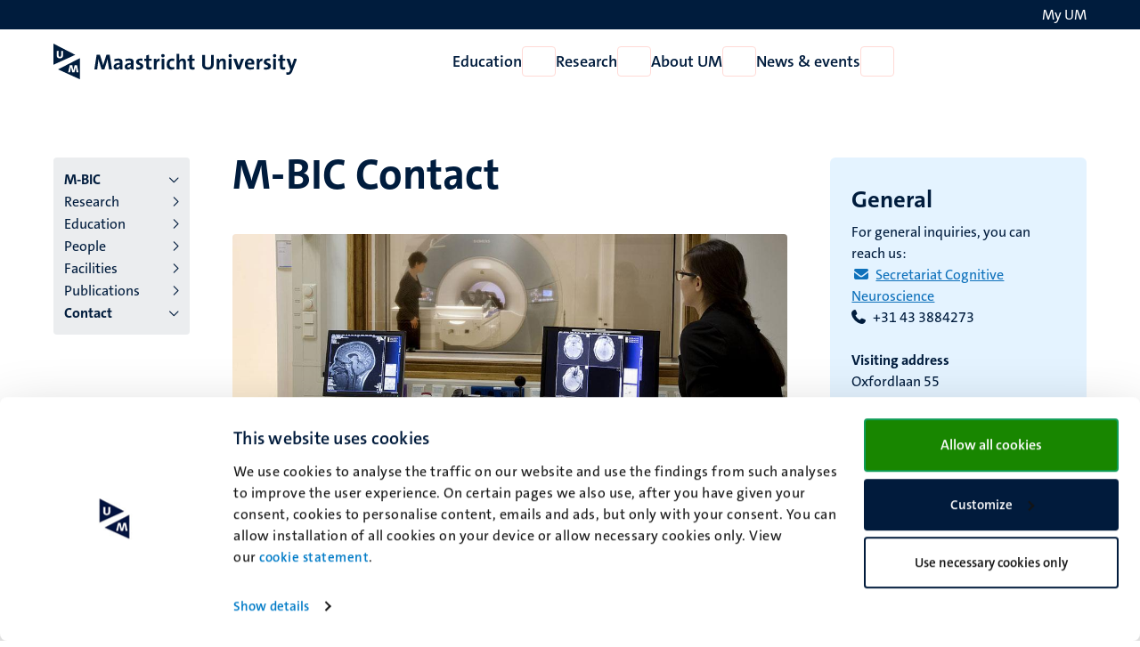

--- FILE ---
content_type: text/css
request_url: https://www.maastrichtuniversity.nl/sites/default/files/css/css_aMu5p5_aafu2xjMYeSLlNawBvKUKfBnpG48ozRXZaXk.css?delta=1&language=en&theme=um_base&include=eJydUkFywyAM_JAxT8oIUAwtIEYSk_b3tT3NNBfbpDeWXWlXIE-M1lNpVLGqzL3cHAga4xgheO7FyeQPRV2V6jHvgcMJG6Eh9GPBnUiRj_m4RjzjU4EFj-mC9cR8Y00hl_JFCyMpoIOTHJr02SRwb5Bn-ICv6U5V4YFCBe3LeX6g26DMjqEGudaFTus3YE5L1GE149LzmnpUrzHVa_FghmFzicDtvfleS_7lI5RTeK9k7HH2ikHpnqEBw8LQojwX5-9m7rV1l5NEDJN8i2Kx27pNv2tnC6xGK8jkId8U5FNsL2aHZoc_tdSRIg
body_size: 23957
content:
/* @license GPL-2.0-or-later https://www.drupal.org/licensing/faq */
.sr-only{clip:rect(1px,1px,1px,1px);display:inline-block;height:1px !important;overflow:hidden;position:relative !important;width:1px !important;word-wrap:normal}:focus-visible{border-radius:4px;outline:2px solid var(--dusk-red-500);outline-offset:2px}.breadcrumbs ol{display:flex;flex-direction:row;gap:1.125rem;margin:1.375rem 0 0;padding:0}.breadcrumbs ol li{align-items:center;display:flex;flex-direction:row;font-weight:600;gap:1.125rem;line-height:1.5}.breadcrumbs ol li a{align-items:center;border-bottom:none;color:var(--sky-blue-100);padding:2px 0;text-decoration:none}.breadcrumbs ol li a:hover{text-decoration:underline}.breadcrumbs ol li a .icon--home{display:flex;height:1.5rem;width:1.5rem}.breadcrumbs ol li a .icon--home i{font-size:1rem;line-height:1.5;width:1.5rem}.breadcrumbs ol li:before{content:none}.breadcrumbs ol li:first-child a{text-decoration:none}.breadcrumbs ol li:not(:first-child):before{content:"";display:inline-block;font:var(--fa-font-regular);font-size:.75rem;-webkit-font-smoothing:antialiased;text-rendering:auto}@media(min-width:992px){.breadcrumbs ol li:not(:first-child):before{content:""}}@media(max-width:991.98px){.breadcrumbs ol li:not(:nth-last-child(2)){display:none}}.breadcrumbs ol li:last-child{overflow:hidden;text-overflow:ellipsis;white-space:nowrap}
.sr-only{clip:rect(1px,1px,1px,1px);display:inline-block;height:1px !important;overflow:hidden;position:relative !important;width:1px !important;word-wrap:normal}:focus-visible{border-radius:4px;outline:2px solid var(--dusk-red-500);outline-offset:2px}[data-component-id].button{align-items:center;border:none;border-radius:var(--border-radius);display:flex;font-size:1.167rem;font-weight:700;gap:.5rem;justify-content:space-between;line-height:1.3;margin:0;overflow-wrap:break-word;padding:1rem;text-decoration:none;word-break:normal}[data-component-id].button.grow{height:100%}[data-component-id].button.fit-content{width:-moz-fit-content;width:fit-content}[data-component-id].button i{align-self:center;position:relative;transform-style:preserve-3d;transition:translate var(--transition)}[data-component-id].button:hover i{translate:.25em 0}[data-component-id].button--primary{background-color:var(--sky-blue-600);color:var(--neutrals-0)}[data-component-id].button--primary:hover{background-color:var(--sky-blue-500);color:var(--neutrals-0)}[data-component-id].button--secondary{background:rgba(0,0,0,0);border:1px solid var(--sky-blue-600);color:var(--sky-blue-600)}[data-component-id].button--secondary:hover{background:rgba(0,0,0,0);border-color:var(--sky-blue-500);color:var(--sky-blue-500)}[data-component-id].button--white{background:var(--neutrals-0);border:1px solid var(--neutrals-1000);color:var(--neutrals-1000);text-decoration:none}[data-component-id].button--white:hover{background:rgba(0,0,0,0);color:var(--neutrals-1000)}[data-component-id].link{color:var(--sky-blue-500);font-size:1.167rem;overflow-wrap:break-word;word-break:normal}[data-component-id].link span,[data-component-id].link:hover,[data-component-id].link{text-decoration:none}[data-component-id].link i{color:var(--sky-blue-100)}[data-component-id].link:hover{color:var(--sky-blue-100)}[data-component-id].link:hover i{color:var(--sky-blue-100)}[data-component-id].link--default{font-size:inherit}[data-component-id].link--default span{text-decoration:underline}[data-component-id].link--primary{align-items:center;display:flex;font-size:1.167rem;font-weight:700;gap:.5rem;line-height:1.5625rem}[data-component-id].link--primary i{align-self:center;transform-style:preserve-3d;transition:translate var(--transition)}[data-component-id].link--primary:hover i{translate:.25em 0}[data-component-id].link--secondary{align-items:center;display:flex;font-weight:700;gap:.5rem}[data-component-id].link--secondary i{align-self:center;transform-style:preserve-3d;transition:translate var(--transition)}[data-component-id].link--secondary:hover i{translate:.25em 0}[data-component-id].link--white{border-bottom:none;color:var(--neutrals-0);display:flex;gap:.25rem}[data-component-id].link--white i{align-self:center;color:var(--neutrals-0);order:-1}[data-component-id].link--white:hover{color:var(--neutrals-0)}[data-component-id].link--white:hover i{color:var(--neutrals-0)}[data-component-id].link--white:hover span{text-decoration:underline}[data-component-id].link--cerulean,[data-component-id].link--cerulean i{color:var(--sky-blue-600)}[data-component-id].link--cerulean:hover,[data-component-id].link--cerulean:hover i{color:var(--sky-blue-500)}[data-component-id].button,[data-component-id].link{transition:all var(--transition)}[data-component-id].button--icon,[data-component-id].link--icon{background:none;border-bottom:none;font-size:2rem}[data-component-id].button--icon:hover,[data-component-id].link--icon:hover{color:initial}[data-component-id].button--icon-orange,[data-component-id].link--icon-orange{color:var(--dusk-red-500)}[data-component-id].button--icon-orange i,[data-component-id].link--icon-orange i{color:var(--dusk-red-500)}[data-component-id].button--icon-orange:hover i,[data-component-id].link--icon-orange:hover i{color:var(--dusk-red-500)}[data-component-id].button--icon-dark,[data-component-id].link--icon-dark{color:var(--sky-blue-100);font-size:1.5rem}[data-component-id].button--icon-dark i,[data-component-id].link--icon-dark i{color:var(--sky-blue-100)}[data-component-id].button--icon-dark:hover i,[data-component-id].link--icon-dark:hover i{color:var(--sky-blue-100)}[data-component-id].button--dark,[data-component-id].link--dark{border:none;color:var(--sky-blue-100);display:flex;flex-direction:row;font-weight:700;gap:1rem}[data-component-id].button--dark:hover span,[data-component-id].link--dark:hover span{text-decoration:underline}[data-component-id].button--dark:hover i,[data-component-id].link--dark:hover i{translate:.25em 0}[data-component-id].button--dark span,[data-component-id].link--dark span{border:none;text-decoration:none;transition:-webkit-text-decoration var(--transition);transition:text-decoration var(--transition);transition:text-decoration var(--transition),-webkit-text-decoration var(--transition)}[data-component-id].button--dark i,[data-component-id].link--dark i{align-self:center;transform-style:preserve-3d;transition:translate var(--transition)}
.sr-only{clip:rect(1px,1px,1px,1px);display:inline-block;height:1px !important;overflow:hidden;position:relative !important;width:1px !important;word-wrap:normal}:focus-visible{border-radius:4px;outline:2px solid var(--dusk-red-500);outline-offset:2px}[data-component-id].card{display:flex;flex-direction:column;gap:.75rem;height:100%;min-height:initial;padding:0;position:relative}[data-component-id].card .card__image{border-bottom:6px solid var(--sky-blue-100);order:-1;overflow:hidden}[data-component-id].card .card__image img,[data-component-id].card .card__image{border-radius:var(--border-radius) var(--border-radius) 0 0}[data-component-id].card .card__content{display:flex;flex-direction:column;flex-grow:1;font-size:1rem;font-weight:400;gap:4px;line-height:1.5rem;padding:0}[data-component-id].card .card__footer{margin-top:1rem;order:4}[data-component-id].card .chapeau{margin-bottom:.375rem;order:-1}[data-component-id].card .chapeau ul{margin:0}[data-component-id].card .title{font-weight:600;order:1}[data-component-id].card .title+span{margin-bottom:.5rem;order:0}[data-component-id].card time{order:2}[data-component-id].card .text{font-weight:400;order:3}[data-component-id].card .text>p{margin-top:.5em}[data-component-id].card img{height:auto;transition:transform var(--transition);width:100%}[data-component-id].card.card--linked .title a:before{content:"";display:block;inset:0;position:absolute;z-index:1}[data-component-id].card.card--linked:focus-within{border-radius:4px;outline:2px solid var(--dusk-red-500);outline-offset:2px}.swiper-slide [data-component-id].card.card--linked:focus-within{border-radius:4px;outline:2px solid var(--dusk-red-500);outline-offset:-2px}[data-component-id].card.card--linked:hover img,[data-component-id].card.card--linked:focus-within img{transform:scale(1.05)}[data-component-id].card.card--linked:hover .title,[data-component-id].card.card--linked:focus-within .title{font-weight:700}[data-component-id].card.card--linked .card__footer a{position:relative;z-index:10}[data-component-id].card--outline{gap:0}[data-component-id].card--outline:not(.card--image) .card__content{border-radius:var(--border-radius);border-width:1px}[data-component-id].card--outline .card__content{border-color:rgb(var(--sky-blue-100-rgb)/30%);border-radius:0 0 var(--border-radius) var(--border-radius);border-style:solid;border-width:0 1px 1px;padding:1.5rem 1.5rem 2.25rem}[data-component-id].card--outline.card--linked{transition:border var(--transition)}[data-component-id].card--outline.card--linked:hover .card__content{border-color:var(--sky-blue-100)}[data-component-id].card--sidebox{background-color:var(--sky-blue-950);border-radius:var(--border-radius-l)}[data-component-id].card--sidebox .card__content:not(:empty){padding:1.5rem 1.5rem 2rem}[data-component-id].card--sidebox .card__content:not(:empty) .title{font-weight:700}[data-component-id].card--sidebox .card__content:not(:empty) p{margin:0}[data-component-id].card--sidebox .card__image{border:none;border-radius:var(--border-radius-l)}[data-component-id].card--horizontal{gap:0}@media(min-width:576px){[data-component-id].card--horizontal{flex-direction:row}}[data-component-id].card--horizontal .card__content{border-color:rgb(var(--sky-blue-100-rgb)/30%);border-radius:0 0 var(--border-radius) var(--border-radius);border-style:solid;border-width:0 1px 1px;padding:1.5rem}[data-component-id].card--horizontal .card__content:last-child{border-top-color:var(--sky-blue-100);border-width:6px 1px 1px}@media(min-width:576px){[data-component-id].card--horizontal .card__content{border-bottom-color:var(--sky-blue-100);border-radius:0 var(--border-radius) var(--border-radius) 0;border-width:1px 1px 6px 0}[data-component-id].card--horizontal .card__content:last-child{border-radius:var(--border-radius);border-width:1px 1px 6px}}@media(min-width:576px){[data-component-id].card--horizontal .card__image{border-radius:var(--border-radius) 0 0 var(--border-radius);max-width:35%}[data-component-id].card--horizontal .card__image figure{height:100%}[data-component-id].card--horizontal .card__image figure img{border-radius:var(--border-radius) 0 0 0;height:100%;-o-object-fit:cover;object-fit:cover;width:100%}}[data-component-id].card--border{border-top:6px solid var(--sky-blue-100);padding-top:1rem}[data-component-id].card--topline:not(.card--image) .card__content{border-top:1px solid var(--neutrals-100);padding-top:1rem}[data-component-id].card--media-left{--bs-gutter-x:3rem;--bs-gutter-y:0;display:flex;flex-wrap:wrap;margin-top:calc(-1*var(--bs-gutter-y));margin-right:calc(-0.5*var(--bs-gutter-x));margin-left:calc(-0.5*var(--bs-gutter-x))}[data-component-id].card--media-left{flex-direction:row;gap:0}@media(min-width:576px){[data-component-id].card--media-left .card__image{flex:0 0 auto;width:50%}}@media(min-width:992px){[data-component-id].card--media-left .card__image{flex:0 0 auto;width:16.66666667%}}[data-component-id].card--media-left .card__image{border:0;border-radius:var(--border-radius)}[data-component-id].card--media-left .card__image img{border-radius:var(--border-radius)}[data-component-id].card--media-left .card__content{padding:0 var(--bs-gutter-x)}@media(min-width:576px){[data-component-id].card--media-left .card__content{flex:0 0 auto;width:50%}}@media(min-width:992px){[data-component-id].card--media-left .card__content{flex:0 0 auto;width:83.33333333%}}
.sr-only{clip:rect(1px,1px,1px,1px);display:inline-block;height:1px !important;overflow:hidden;position:relative !important;width:1px !important;word-wrap:normal}:focus-visible{border-radius:4px;outline:2px solid var(--dusk-red-500);outline-offset:2px}[data-component-id].chapeau--xl{font-size:1.125rem;font-weight:700;letter-spacing:.1px;line-height:1.5rem}@media(min-width:1200px){[data-component-id].chapeau--xl{font-size:1.25rem;line-height:1.75rem}}[data-component-id].chapeau--lg{font-size:1.5rem;font-weight:400;line-height:1.95rem}@media(min-width:1200px){[data-component-id].chapeau--lg{font-size:1.625rem;line-height:2.375rem}}[data-component-id].chapeau--md{font-size:1.25rem;font-weight:600;line-height:1.25rem}[data-component-id].chapeau--sm{font-size:1rem;font-weight:600;line-height:1.25rem}[data-component-id].chapeau--xs{font-size:1rem;font-weight:400;line-height:1.25rem}[data-component-id].chapeau--xxs{font-size:.875rem;font-weight:400;line-height:1.25rem}
.sr-only{clip:rect(1px,1px,1px,1px);display:inline-block;height:1px !important;overflow:hidden;position:relative !important;width:1px !important;word-wrap:normal}:focus-visible{border-radius:4px;outline:2px solid var(--dusk-red-500);outline-offset:2px}footer{background:var(--neutrals-25);border-bottom:3.75rem solid var(--sky-blue-100);border-top:none;margin-top:1.875rem;padding:3.75rem 0}footer .row{gap:2.25rem}@media(min-width:992px){footer .row{gap:initial}}footer .block--address a{border-bottom:none;color:var(--sky-blue-100);font-weight:normal;text-decoration:none}footer .block--address a:hover{border-bottom:none;text-decoration:underline}footer .block--address .phone+.address{margin-top:1.25rem}footer .logo,footer .block-menu,footer .block{flex-shrink:0;width:100%;max-width:100%;padding-right:calc(var(--bs-gutter-x)*.5);padding-left:calc(var(--bs-gutter-x)*.5);margin-top:var(--bs-gutter-y);text-align:start}footer .logo span,footer .block-menu span,footer .block span{display:flex;font-size:1rem;font-weight:600;line-height:1.5;margin-bottom:.25rem}footer .logo .menu,footer .block-menu .menu,footer .block .menu{align-items:start;display:flex;flex-direction:column}footer .logo .menu .menu-item>a,footer .block-menu .menu .menu-item>a,footer .block .menu .menu-item>a{border:none;color:var(--sky-blue-100);display:flex;text-align:start;text-decoration:none}footer .logo .menu .menu-item>a:hover,footer .block-menu .menu .menu-item>a:hover,footer .block .menu .menu-item>a:hover{text-decoration:underline}@media(min-width:992px){footer .logo,footer .block-menu,footer .block{flex:0 0 auto;width:25%}}footer .logo{border:none;display:inline-block;height:-moz-fit-content;height:fit-content;margin-right:auto}footer .logo svg{height:30px;max-width:100%}footer .logo:hover{border:none}
.sr-only{clip:rect(1px,1px,1px,1px);display:inline-block;height:1px !important;overflow:hidden;position:relative !important;width:1px !important;word-wrap:normal}:focus-visible{border-radius:4px;outline:2px solid var(--dusk-red-500);outline-offset:2px}.header{position:sticky;top:0;z-index:100}.gin--horizontal-toolbar .header{top:calc(var(--gin-toolbar-y-offset))}@media(min-width:992px){.gin--horizontal-toolbar .header{top:calc(var(--gin-toolbar-y-offset) + 6px)}}.header .logo,.header .logo--small{border:none;display:inline-block}.header .logo svg,.header .logo--small svg{height:40px;max-width:100%}.header .language ul{margin-bottom:0;padding-left:0}.header .language--long{color:var(--neutrals-0);display:none}@media(min-width:992px){.header .language--long{display:block}}@media(min-width:992px){.header .language--short{display:none}}.header__top{background:var(--sky-blue-100);padding:.25rem 0}.header__top>.container{align-items:flex-end;display:flex;gap:1.5rem}.header__top .language{margin-left:auto}.header__top .language-link{align-items:center;display:flex;flex-direction:row-reverse;font-size:1rem;gap:.25rem;text-decoration:none}.header__top .language-link i{color:var(--neutrals-0)}.header__top .language-link:hover span{text-decoration:underline}.header__top .my-um .link{font-size:1rem}.header__bottom{background:var(--neutrals-0)}.header__bottom>.container{align-items:center;display:flex;gap:.5rem;height:64px;justify-content:center}@media(min-width:992px){.header__bottom>.container{height:initial}}.header__bottom .language i{display:none}@media(max-width:991.98px){.header__bottom--left a,.header__bottom--left .button,.header__bottom--left .search a,.header__bottom--right a,.header__bottom--right .button,.header__bottom--right .search a{border:none;color:var(--sky-blue-100);display:block;font-size:1.25rem;line-height:1;padding:.75rem}.header__bottom--left a i,.header__bottom--left .button i,.header__bottom--left .search a i,.header__bottom--right a i,.header__bottom--right .button i,.header__bottom--right .search a i{color:var(--sky-blue-100)}.header__bottom--left a:hover,.header__bottom--left .button:hover,.header__bottom--left .search a:hover,.header__bottom--right a:hover,.header__bottom--right .button:hover,.header__bottom--right .search a:hover{border:none;color:var(--sky-blue-100)}.header__bottom--left a:hover i,.header__bottom--left .button:hover i,.header__bottom--left .search a:hover i,.header__bottom--right a:hover i,.header__bottom--right .button:hover i,.header__bottom--right .search a:hover i{color:var(--sky-blue-100);transition:none;translate:initial}.header__bottom--left .button,.header__bottom--right .button{margin-left:-0.75rem}.header__bottom .link{transition:initial}}@media(min-width:992px){.header__bottom{padding:1rem 0}}.header__bottom--left,.header__bottom--right{align-items:center;display:flex;gap:.5rem;justify-content:center;margin-left:auto}.header__bottom--left{margin-left:initial;margin-right:auto}html:not([lang=nl]) svg.site--logo .language--nl{display:none}html:not([lang=en]) svg.site--logo .language--en{display:none}
.sr-only{clip:rect(1px,1px,1px,1px);display:inline-block;height:1px !important;overflow:hidden;position:relative !important;width:1px !important;word-wrap:normal}:focus-visible{border-radius:4px;outline:2px solid var(--dusk-red-500);outline-offset:2px}[data-component-id].image{margin:0;position:relative}[data-component-id].image img{border-radius:var(--border-radius);height:auto;width:100%}[data-component-id].image .caption{bottom:0;left:0;position:absolute;right:0}
.sr-only{clip:rect(1px,1px,1px,1px);display:inline-block;height:1px !important;overflow:hidden;position:relative !important;width:1px !important;word-wrap:normal}:focus-visible{border-radius:4px;outline:2px solid var(--dusk-red-500);outline-offset:2px}.menu--main{gap:2rem}.menu--main .menu__item,.menu--main .submenu__item{align-items:center;display:flex;gap:.5rem}.menu--main .menu__item__link,.menu--main .submenu__item__link{border:none;color:var(--sky-blue-100);font-size:1.125rem;font-weight:600;text-decoration:none}.menu--main .menu__item__link:hover,.menu--main .submenu__item__link:hover{border:none;color:var(--dusk-red-500)}.menu--main .menu__item--active-trail .menu__item__link,.menu--main .submenu__item--active-trail .menu__item__link{color:var(--dusk-red-500)}.menu--main .menu__item__parent,.menu--main .submenu__item__parent{align-items:center;background:initial;color:var(--sky-blue-100);display:flex;font-size:1.25rem;font-weight:700;gap:1rem;justify-content:initial;margin-bottom:1rem;padding:initial;text-align:left}.menu--main .menu__item__parent:before,.menu--main .submenu__item__parent:before{color:var(--dusk-red-500);content:"";display:inline-block;font:var(--fa-font-regular);font-size:1rem;-webkit-font-smoothing:antialiased;text-rendering:auto}.menu--main .menu__item__toggle,.menu--main .submenu__item__toggle{background-color:var(--neutrals-0);border:1px solid var(--dusk-red-900);border-radius:var(--border-radius);display:initial;font-size:1rem;height:2.125rem;padding:initial;width:2.375rem}.menu--main .menu__item__toggle i,.menu--main .submenu__item__toggle i{color:var(--dusk-red-500);transition:all var(--transition)}.menu--main .menu__item__toggle:hover,.menu--main .submenu__item__toggle:hover{background-color:var(--dusk-red-500);border-color:var(--dusk-red-500)}.menu--main .menu__item__toggle:hover i,.menu--main .submenu__item__toggle:hover i{color:var(--neutrals-0);translate:initial}.menu--main .menu__item__toggle--active-trail,.menu--main .submenu__item__toggle--active-trail{background-color:var(--dusk-red-500);border-color:var(--dusk-red-500)}.menu--main .menu__item__toggle--active-trail i,.menu--main .submenu__item__toggle--active-trail i{color:var(--neutrals-0)}.menu--main .submenu__item{min-height:2.75rem}.menu--main .submenu__item__toggle{height:2.75rem;margin-left:auto;width:2.75rem}.menu--main .submenu__item.active>.submenu__item__toggle,.menu--main .submenu__item.active>.menu__item__toggle{background-color:var(--dusk-red-500);border-color:var(--dusk-red-500)}.menu--main .submenu__item.active>.submenu__item__toggle i,.menu--main .submenu__item.active>.menu__item__toggle i{color:var(--neutrals-0)}.menu--main .submenu__item--active-trail>.submenu__item__link{color:var(--dusk-red-500)}@media(min-width:992px){.menu--main{display:flex}.menu--main,.menu--main ul,.menu--main li{list-style:none;margin:0;padding:0}.menu--main .menu__item>.megamenu{background-color:var(--neutrals-0);display:none;left:0;opacity:0;position:absolute;right:0;top:100%;transform:translateY(-100%);transition:all var(--transition) allow-discrete;width:100vw;z-index:-20}.menu--main .menu__item>.megamenu>.container{position:relative}.menu--main .menu__item>.megamenu>.container>.col-lg-3{background-color:var(--neutrals-0);max-height:var(--desktop-submenu-max-height);min-height:var(--desktop-submenu-min-height);overflow:auto;overscroll-behavior-y:contain;padding:1.5rem 1.25rem 1.5rem .25rem;scrollbar-gutter:stable;scrollbar-color:var(--neutrals-300) var(--neutrals-0);scrollbar-gutter:stable;scrollbar-width:thin}.menu--main .menu__item>.megamenu>.container>.col-lg-3::-webkit-scrollbar{height:.75rem;width:.75rem}.menu--main .menu__item>.megamenu>.container>.col-lg-3::-webkit-scrollbar-track{background:var(--neutrals-0)}.menu--main .menu__item>.megamenu>.container>.col-lg-3::-webkit-scrollbar-thumb{background-color:var(--neutrals-300);border:.1875rem solid var(--neutrals-0);border-radius:.625rem}.menu--main .menu__item>.megamenu .submenu{display:flex;flex-direction:column;gap:1rem}.menu--main .menu__item>.megamenu .submenu .submenu__item>.megamenu{flex:0 0 auto;width:33.33333333%;margin-left:25%;border-left:2px solid var(--neutrals-50);display:none;height:100%;opacity:0;overflow:auto;overscroll-behavior-y:contain;padding:1.5rem 1.25rem 1.5rem 10%;position:absolute;top:0;transform:translateX(-100%);transition:all var(--transition) allow-discrete;z-index:-10;scrollbar-color:var(--neutrals-300) var(--neutrals-0);scrollbar-gutter:stable;scrollbar-width:thin}.menu--main .menu__item>.megamenu .submenu .submenu__item>.megamenu::-webkit-scrollbar{height:.75rem;width:.75rem}.menu--main .menu__item>.megamenu .submenu .submenu__item>.megamenu::-webkit-scrollbar-track{background:var(--neutrals-0)}.menu--main .menu__item>.megamenu .submenu .submenu__item>.megamenu::-webkit-scrollbar-thumb{background-color:var(--neutrals-300);border:.1875rem solid var(--neutrals-0);border-radius:.625rem}.menu--main .menu__item>.megamenu .submenu .submenu__item>.megamenu.open{display:block;opacity:1;transform:translateX(0%);z-index:0}@starting-style{.menu--main .menu__item>.megamenu .submenu .submenu__item>.megamenu.open{opacity:0;transform:translateX(-100%);z-index:-10}}.menu--main .menu__item>.megamenu .submenu .submenu__item__link{width:calc(100% - 3.25rem)}.menu--main .menu__item>.megamenu.open{border-top:2px solid var(--neutrals-50);display:block;opacity:1;transform:translateY(0%)}@starting-style{.menu--main .menu__item>.megamenu.open{opacity:0;transform:translateY(-100%);z-index:-20}}.menu--main .active .menu__item__toggle{background-color:var(--dusk-red-500);border-color:var(--dusk-red-500)}.menu--main .active .menu__item__toggle i{color:var(--neutrals-0);rotate:180deg}}.menu-overlay:after{animation:overlay-fade-in .15s ease-out forwards;background-color:rgb(var(--sky-blue-100-rgb)/50%);content:"";inset:0;pointer-events:none;position:fixed;z-index:20}
.sr-only{clip:rect(1px,1px,1px,1px);display:inline-block;height:1px !important;overflow:hidden;position:relative !important;width:1px !important;word-wrap:normal}:focus-visible{border-radius:4px;outline:2px solid var(--dusk-red-500);outline-offset:2px}@media(max-width:991.98px){.navigation__mobile{background-color:var(--neutrals-0);display:flex;flex-direction:column;height:calc(100svh - var(--mobile-header-height));left:0;overflow-y:auto;position:absolute;top:100%;transform:translateX(-100%);transition:all var(--transition);visibility:hidden;width:100%;z-index:100}.gin--horizontal-toolbar .navigation__mobile{height:calc(100svh - var(--mobile-header-height) - var(--gin-toolbar-y-offset))}.navigation__mobile.open{transform:translateX(0)}.navigation__mobile--bottom{align-items:flex-start;background-color:var(--sky-blue-100);display:flex;flex-direction:column;gap:1rem;margin-top:auto;padding:2.5rem 1.5rem;z-index:100}.navigation__mobile--bottom .search .link,.navigation__mobile--bottom .search .language-link,.navigation__mobile--bottom .language .link,.navigation__mobile--bottom .language .language-link,.navigation__mobile--bottom .my-um .link,.navigation__mobile--bottom .my-um .language-link{align-items:center;border:none;color:var(--neutrals-0);display:flex;flex-direction:row-reverse;font-size:1.167rem;gap:.5rem;padding:.5rem 0}.navigation__mobile--bottom .search .link i,.navigation__mobile--bottom .search .language-link i,.navigation__mobile--bottom .language .link i,.navigation__mobile--bottom .language .language-link i,.navigation__mobile--bottom .my-um .link i,.navigation__mobile--bottom .my-um .language-link i{color:var(--neutrals-0)}.navigation__mobile--bottom .search .link:hover,.navigation__mobile--bottom .search .language-link:hover,.navigation__mobile--bottom .language .link:hover,.navigation__mobile--bottom .language .language-link:hover,.navigation__mobile--bottom .my-um .link:hover,.navigation__mobile--bottom .my-um .language-link:hover{color:var(--neutrals-0);text-decoration:none}.navigation__mobile--bottom .search .link:hover span,.navigation__mobile--bottom .search .language-link:hover span,.navigation__mobile--bottom .language .link:hover span,.navigation__mobile--bottom .language .language-link:hover span,.navigation__mobile--bottom .my-um .link:hover span,.navigation__mobile--bottom .my-um .language-link:hover span{color:var(--neutrals-0);text-decoration:underline}.navigation__mobile--bottom .search .link:hover i,.navigation__mobile--bottom .search .language-link:hover i,.navigation__mobile--bottom .language .link:hover i,.navigation__mobile--bottom .language .language-link:hover i,.navigation__mobile--bottom .my-um .link:hover i,.navigation__mobile--bottom .my-um .language-link:hover i{border:none;color:var(--neutrals-0);display:block;text-decoration:none}.navigation__mobile--bottom .links .language-link i{display:block}.navigation__mobile--bottom .links .language-link .language--long{display:block}.navigation__mobile--bottom .links .language-link .language--short{display:none}.menu-main-mobile{padding:1.5rem}.menu-main-mobile .menu,.menu-main-mobile .submenu{display:flex;flex-direction:column;gap:1rem}.menu-main-mobile .menu,.menu-main-mobile .menu ul,.menu-main-mobile .menu li,.menu-main-mobile .submenu,.menu-main-mobile .submenu ul,.menu-main-mobile .submenu li{list-style:none;margin:0;padding:0}.menu-main-mobile .menu .menu__item .megamenu,.menu-main-mobile .submenu .menu__item .megamenu{background-color:var(--neutrals-0);display:flex;flex-direction:column;gap:1rem;height:calc(100svh - var(--mobile-header-height));overflow-y:auto;padding:1.5rem;position:absolute;right:0;top:0;transform:translateX(-100%);transition:all var(--transition);visibility:hidden;width:100%;z-index:150}.gin--horizontal-toolbar .menu-main-mobile .menu .menu__item .megamenu,.gin--horizontal-toolbar .menu-main-mobile .submenu .menu__item .megamenu{height:calc(100svh - var(--mobile-header-height) - var(--gin-toolbar-y-offset))}.menu-main-mobile .menu .menu__item .megamenu.open,.menu-main-mobile .submenu .menu__item .megamenu.open{overflow:scroll;transform:translateX(0%);visibility:visible}.menu-main-mobile .menu .menu__item,.menu-main-mobile .menu .submenu__item,.menu-main-mobile .submenu .menu__item,.menu-main-mobile .submenu .submenu__item{height:3.5rem}.menu-main-mobile .menu .menu__item__parent,.menu-main-mobile .menu .submenu__item__parent,.menu-main-mobile .submenu .menu__item__parent,.menu-main-mobile .submenu .submenu__item__parent{font-size:1rem;gap:1.5rem}.menu-main-mobile .menu .menu__item__parent:before,.menu-main-mobile .menu .submenu__item__parent:before,.menu-main-mobile .submenu .menu__item__parent:before,.menu-main-mobile .submenu .submenu__item__parent:before{content:""}.menu-main-mobile .menu .menu__item__toggle,.menu-main-mobile .menu .submenu__item__toggle,.menu-main-mobile .submenu .menu__item__toggle,.menu-main-mobile .submenu .submenu__item__toggle{background-color:var(--neutrals-0);border:1px solid var(--dusk-red-900);height:3.5rem;margin-left:auto;width:3.5rem}.menu-main-mobile .menu .menu__item__toggle i,.menu-main-mobile .menu .submenu__item__toggle i,.menu-main-mobile .submenu .menu__item__toggle i,.menu-main-mobile .submenu .submenu__item__toggle i{color:var(--dusk-red-500)}.menu-main-mobile .menu .menu__item__toggle i:before,.menu-main-mobile .menu .submenu__item__toggle i:before,.menu-main-mobile .submenu .menu__item__toggle i:before,.menu-main-mobile .submenu .submenu__item__toggle i:before{content:""}}
.sr-only{clip:rect(1px,1px,1px,1px);display:inline-block;height:1px !important;overflow:hidden;position:relative !important;width:1px !important;word-wrap:normal}:focus-visible{border-radius:4px;outline:2px solid var(--dusk-red-500);outline-offset:2px}.menu-sidebar{background-color:var(--neutrals-50);border-radius:var(--border-radius);display:flex;flex-direction:column;gap:1rem;padding:.75rem}.menu--sidebar{padding:initial}.menu--sidebar>li,.menu--sidebar li.expanded{display:flex;flex-direction:column;gap:1rem}.menu--sidebar>li .menu,.menu--sidebar li.expanded .menu{display:flex;flex-direction:column;gap:1rem;margin-left:.5rem;padding:initial}.menu--sidebar>li>.menu,.menu--sidebar>li.expanded>.menu{margin-left:0}.menu--sidebar .menu-item{width:100%}.menu--sidebar .menu-item a{color:var(--sky-blue-100);display:flex;gap:1rem;hyphenate-limit-chars:10 2 3;hyphens:auto;overflow-wrap:anywhere;text-decoration:none;word-break:normal}.menu--sidebar .menu-item a:after{align-self:center;content:"";font:var(--fa-font-regular);font-size:.75rem;margin-left:auto}.menu--sidebar .menu-item a:hover{font-weight:700}.menu--sidebar .menu-item.active-trail>a{font-weight:700}.menu--sidebar .menu-item.active-trail>a:after{content:""}
.sr-only{clip:rect(1px,1px,1px,1px);display:inline-block;height:1px !important;overflow:hidden;position:relative !important;width:1px !important;word-wrap:normal}:focus-visible{border-radius:4px;outline:2px solid var(--dusk-red-500);outline-offset:2px}[data-component-id].title{letter-spacing:.1px;margin:0;padding:0}@media all and (min-width:0px)and (max-width:767px){[data-component-id].title{hyphens:auto;overflow-wrap:break-word}}[data-component-id].title a{border:0;text-decoration:none}[data-component-id].title:hover a{font-weight:700}[data-component-id].title--xxs{font-size:1rem;font-weight:700;line-height:1.25rem}@media(min-width:1200px){[data-component-id].title--xxs{font-size:1.25rem;line-height:1.5rem}}[data-component-id].title--xs{font-size:1.125rem;font-weight:700;line-height:1.5rem}@media(min-width:1200px){[data-component-id].title--xs{font-size:1.25rem;line-height:1.75rem}}[data-component-id].title--sm,[data-component-id].title--hero-xs{font-size:1.375rem;font-weight:700;line-height:1.75}@media(min-width:1200px){[data-component-id].title--sm,[data-component-id].title--hero-xs{font-size:1.5rem;line-height:2rem}}[data-component-id].title--md{font-size:1.5rem;font-weight:400;line-height:1.95rem}@media(min-width:1200px){[data-component-id].title--md{font-size:1.625rem;line-height:2.375rem}}[data-component-id].title--xl,[data-component-id].title--hero-sm,[data-component-id].title--hero-md{font-size:1.875rem;font-weight:600;line-height:2.5rem}@media(min-width:992px){[data-component-id].title--xl,[data-component-id].title--hero-sm,[data-component-id].title--hero-md{font-size:2.25rem;line-height:2.875rem}}@media(min-width:1200px){[data-component-id].title--xl,[data-component-id].title--hero-sm,[data-component-id].title--hero-md{font-size:3rem;line-height:3.875rem}}[data-component-id].title--xl,[data-component-id].title--hero-sm,[data-component-id].title--hero-md{font-weight:700}[data-component-id].title--xl-semibold{font-size:1.875rem;font-weight:600;line-height:2.5rem}@media(min-width:992px){[data-component-id].title--xl-semibold{font-size:2.25rem;line-height:2.875rem}}@media(min-width:1200px){[data-component-id].title--xl-semibold{font-size:3rem;line-height:3.875rem}}[data-component-id].title--hero-lg{font-size:2.25rem;font-weight:700;line-height:2.875rem}@media(min-width:992px){[data-component-id].title--hero-lg{font-size:3.75rem;line-height:4.875rem}}[data-component-id].title--hero-xl{font-size:2.5rem;font-weight:700;line-height:1.25}@media(min-width:992px){[data-component-id].title--hero-xl{font-size:5rem}}[data-component-id].title--profile-xs{font-size:1rem;font-weight:700;line-height:1.25rem}@media(min-width:1200px){[data-component-id].title--profile-xs{font-size:1.25rem;line-height:1.5rem}}[data-component-id].title--profile-xs{font-size:1.25rem;font-weight:600}
.sr-only{clip:rect(1px,1px,1px,1px);display:inline-block;height:1px !important;overflow:hidden;position:relative !important;width:1px !important;word-wrap:normal}:focus-visible{border-radius:4px;outline:2px solid var(--dusk-red-500);outline-offset:2px}@font-face{font-family:TheSans;font-style:normal;font-weight:400;src:url(/themes/custom/um_base/dist/./fonts/TheSans_4_SemiLight.woff) format("woff")}@font-face{font-family:TheSans;font-style:italic;font-weight:400;src:url(/themes/custom/um_base/dist/./fonts/TheSans_4i_SemiLightItalic.woff) format("woff")}@font-face{font-family:TheSans;font-style:normal;font-weight:normal;src:url(/themes/custom/um_base/dist/./fonts/TheSans_5_Plain.woff) format("woff")}@font-face{font-family:TheSans;font-style:italic;font-weight:normal;src:url(/themes/custom/um_base/dist/./fonts/TheSans_5i_PlainItalic.woff) format("woff")}@font-face{font-family:TheSans;font-style:normal;font-weight:500;src:url(/themes/custom/um_base/dist/./fonts/TheSans_5_Plain.woff) format("woff")}@font-face{font-family:TheSans;font-style:italic;font-weight:500;src:url(/themes/custom/um_base/dist/./fonts/TheSans_5i_PlainItalic.woff) format("woff")}@font-face{font-family:TheSans;font-style:normal;font-weight:600;src:url(/themes/custom/um_base/dist/./fonts/TheSans_6_SemiBold.woff) format("woff")}@font-face{font-family:TheSans;font-style:italic;font-weight:600;src:url(/themes/custom/um_base/dist/./fonts/TheSans_6i_SemiBoldItalic.woff) format("woff")}@font-face{font-family:TheSans;font-style:normal;font-weight:700;src:url(/themes/custom/um_base/dist/./fonts/TheSans_7_Bold.woff) format("woff")}@font-face{font-family:TheSans;font-style:normal;font-weight:bold;src:url(/themes/custom/um_base/dist/./fonts/TheSans_7_Bold.woff) format("woff")}
.sr-only{clip:rect(1px,1px,1px,1px);display:inline-block;height:1px !important;overflow:hidden;position:relative !important;width:1px !important;word-wrap:normal}:focus-visible{border-radius:4px;outline:2px solid var(--dusk-red-500);outline-offset:2px}:root{--fruitsalad-green:#468f5a;--salem-green:#0c884c;--lincoln-green:#0c4a00;--transparent:rgb(255 255 255 / 0%);--sunset-orange-100:#2d1600;--sunset-orange-200:#4b2800;--sunset-orange-300:#6a3b00;--sunset-orange-400:#8c5000;--sunset-orange-500:#af6500;--sunset-orange-600:#d47b00;--sunset-orange-700:#f39425;--sunset-orange-800:#ffb873;--sunset-orange-900:#ffdcbf;--sunset-orange-950:#ffeee1;--sunset-orange-980:#fff8f5;--dusk-red-100:#410002;--dusk-red-200:#690005;--dusk-red-300:#93000a;--dusk-red-400:#ae0b12;--dusk-red-500:#df362f;--dusk-red-550:#f1483e;--dusk-red-600:#ff5449;--dusk-red-700:#ff897d;--dusk-red-800:#ffb4ab;--dusk-red-900:#ffdad6;--dusk-red-950:#ffedea;--dusk-red-980:#fff8f7;--dusk-red-legacy-100:#3d0700;--dusk-red-legacy-200:#621100;--dusk-red-legacy-300:#8a1c00;--dusk-red-legacy-400:#b52700;--dusk-red-legacy-500:#da390f;--dusk-red-legacy-550:#f1483e;--dusk-red-legacy-600:#f05010;--dusk-red-legacy-700:#ff8b6e;--dusk-red-legacy-800:#ffb4a2;--dusk-red-legacy-900:#ffdad2;--dusk-red-legacy-950:#ffede9;--dusk-red-legacy-980:#fff8f6;--sky-blue-100:#001c3d;--sky-blue-200:#003258;--sky-blue-300:#00497d;--sky-blue-400:#0061a4;--sky-blue-500:#0e71bb;--sky-blue-600:#049fd8;--sky-blue-700:#3bb6f0;--sky-blue-800:#7fd0ff;--sky-blue-900:#c5e7ff;--sky-blue-950:#e4f3ff;--sky-blue-980:#f5faff;--sky-blue-100-rgb:0 28 61;--sky-blue-600-rgb:4 159 216;--neutrals-0:#ffffff;--neutrals-25:#f5f5f5;--neutrals-50:#ebedef;--neutrals-100:#b2bbc5;--neutrals-200:#8996a9;--neutrals-300:#949494;--neutrals-500:#66778b;--neutrals-700:#334964;--neutrals-900:#001c3d;--neutrals-1000:#000000;--neutrals-0-rgb:255 255 255;--neutrals-1000-rgb:0 0 0;--message-warning:var(--sunset-orange-700);--message-status:#36872d;--message-error:var(--dusk-red-400);--checked-color:var(--sky-blue-500);--focus-ring-color:var(--sunset-orange-700);--button-bg-color:var(--dusk-red-500);--button-bg-color-hover:var(--dusk-red-550);--link-button-bg-color:var(--sky-blue-500);--webkit-autofill-color:var(--sky-blue-950);--error-red:var(--dusk-red-400);--mark-background-color:#ffff00;--mark-font-color:var(--neutrals-1000);--gallery-button-bg:#292929;--gallery-nav-bg:#121212}:root{--transition:ease-out 300ms;--border-radius-s:0.125rem;--border-radius:0.25rem;--border-radius-l:0.375rem;--mobile-header-height:4rem;--desktop-header-height:6.563rem;--desktop-sticky-offset:calc(var(--desktop-header-height) + 1.375rem);--desktop-submenu-min-height:25rem;--desktop-submenu-max-height:70lvh}.gin--horizontal-toolbar{--desktop-sticky-offset:calc(var(--gin-toolbar-y-offset) + var(--desktop-header-height) + 1.375rem)}.sr-only{clip:rect(1px,1px,1px,1px);display:inline-block;height:1px !important;overflow:hidden;position:relative !important;width:1px !important;word-wrap:normal}:focus-visible{border-radius:4px;outline:2px solid var(--dusk-red-500);outline-offset:2px}:root,[data-bs-theme=light]{--bs-blue:#0d6efd;--bs-indigo:#6610f2;--bs-purple:#6f42c1;--bs-pink:#d63384;--bs-red:#dc3545;--bs-orange:#fd7e14;--bs-yellow:#ffc107;--bs-green:#198754;--bs-teal:#20c997;--bs-cyan:#0dcaf0;--bs-black:#000;--bs-white:#fff;--bs-gray:#6c757d;--bs-gray-dark:#343a40;--bs-gray-100:#f8f9fa;--bs-gray-200:#e9ecef;--bs-gray-300:#dee2e6;--bs-gray-400:#ced4da;--bs-gray-500:#adb5bd;--bs-gray-600:#6c757d;--bs-gray-700:#495057;--bs-gray-800:#343a40;--bs-gray-900:#212529;--bs-primary:#0d6efd;--bs-secondary:#6c757d;--bs-success:#198754;--bs-info:#0dcaf0;--bs-warning:#ffc107;--bs-danger:#dc3545;--bs-light:#f8f9fa;--bs-dark:#212529;--bs-even:#f5f5f5;--bs-neutrals-100:#b2bbc5;--bs-primary-rgb:13,110,253;--bs-secondary-rgb:108,117,125;--bs-success-rgb:25,135,84;--bs-info-rgb:13,202,240;--bs-warning-rgb:255,193,7;--bs-danger-rgb:220,53,69;--bs-light-rgb:248,249,250;--bs-dark-rgb:33,37,41;--bs-even-rgb:245,245,245;--bs-neutrals-100-rgb:178,187,197;--bs-primary-text-emphasis:rgb(5.2,44,101.2);--bs-secondary-text-emphasis:rgb(43.2,46.8,50);--bs-success-text-emphasis:rgb(10,54,33.6);--bs-info-text-emphasis:rgb(5.2,80.8,96);--bs-warning-text-emphasis:rgb(102,77.2,2.8);--bs-danger-text-emphasis:rgb(88,21.2,27.6);--bs-light-text-emphasis:#495057;--bs-dark-text-emphasis:#495057;--bs-primary-bg-subtle:rgb(206.6,226,254.6);--bs-secondary-bg-subtle:rgb(225.6,227.4,229);--bs-success-bg-subtle:rgb(209,231,220.8);--bs-info-bg-subtle:rgb(206.6,244.4,252);--bs-warning-bg-subtle:rgb(255,242.6,205.4);--bs-danger-bg-subtle:rgb(248,214.6,217.8);--bs-light-bg-subtle:rgb(251.5,252,252.5);--bs-dark-bg-subtle:#ced4da;--bs-primary-border-subtle:rgb(158.2,197,254.2);--bs-secondary-border-subtle:rgb(196.2,199.8,203);--bs-success-border-subtle:rgb(163,207,186.6);--bs-info-border-subtle:rgb(158.2,233.8,249);--bs-warning-border-subtle:rgb(255,230.2,155.8);--bs-danger-border-subtle:rgb(241,174.2,180.6);--bs-light-border-subtle:#e9ecef;--bs-dark-border-subtle:#adb5bd;--bs-white-rgb:255,255,255;--bs-black-rgb:0,0,0;--bs-font-sans-serif:system-ui,-apple-system,"Segoe UI",Roboto,"Helvetica Neue","Noto Sans","Liberation Sans",Arial,sans-serif,"Apple Color Emoji","Segoe UI Emoji","Segoe UI Symbol","Noto Color Emoji";--bs-font-monospace:SFMono-Regular,Menlo,Monaco,Consolas,"Liberation Mono","Courier New",monospace;--bs-gradient:linear-gradient(180deg,rgba(255,255,255,0.15),rgba(255,255,255,0));--bs-body-font-family:var(--bs-font-sans-serif);--bs-body-font-size:1rem;--bs-body-font-weight:400;--bs-body-line-height:1.5;--bs-body-color:#212529;--bs-body-color-rgb:33,37,41;--bs-body-bg:#fff;--bs-body-bg-rgb:255,255,255;--bs-emphasis-color:#000;--bs-emphasis-color-rgb:0,0,0;--bs-secondary-color:rgba(33,37,41,0.75);--bs-secondary-color-rgb:33,37,41;--bs-secondary-bg:#e9ecef;--bs-secondary-bg-rgb:233,236,239;--bs-tertiary-color:rgba(33,37,41,0.5);--bs-tertiary-color-rgb:33,37,41;--bs-tertiary-bg:#f8f9fa;--bs-tertiary-bg-rgb:248,249,250;--bs-heading-color:inherit;--bs-link-color:#0d6efd;--bs-link-color-rgb:13,110,253;--bs-link-decoration:underline;--bs-link-hover-color:rgb(10.4,88,202.4);--bs-link-hover-color-rgb:10,88,202;--bs-code-color:#d63384;--bs-highlight-color:#212529;--bs-highlight-bg:rgb(255,242.6,205.4);--bs-border-width:1px;--bs-border-style:solid;--bs-border-color:#dee2e6;--bs-border-color-translucent:rgba(0,0,0,0.175);--bs-border-radius:0.375rem;--bs-border-radius-sm:0.25rem;--bs-border-radius-lg:0.5rem;--bs-border-radius-xl:1rem;--bs-border-radius-xxl:2rem;--bs-border-radius-2xl:var(--bs-border-radius-xxl);--bs-border-radius-pill:50rem;--bs-box-shadow:0 0.5rem 1rem rgba(0,0,0,0.15);--bs-box-shadow-sm:0 0.125rem 0.25rem rgba(0,0,0,0.075);--bs-box-shadow-lg:0 1rem 3rem rgba(0,0,0,0.175);--bs-box-shadow-inset:inset 0 1px 2px rgba(0,0,0,0.075);--bs-focus-ring-width:0.25rem;--bs-focus-ring-opacity:0.25;--bs-focus-ring-color:rgba(13,110,253,0.25);--bs-form-valid-color:#198754;--bs-form-valid-border-color:#198754;--bs-form-invalid-color:#dc3545;--bs-form-invalid-border-color:#dc3545}[data-bs-theme=dark]{color-scheme:dark;--bs-body-color:#dee2e6;--bs-body-color-rgb:222,226,230;--bs-body-bg:#212529;--bs-body-bg-rgb:33,37,41;--bs-emphasis-color:#fff;--bs-emphasis-color-rgb:255,255,255;--bs-secondary-color:rgba(222,226,230,0.75);--bs-secondary-color-rgb:222,226,230;--bs-secondary-bg:#343a40;--bs-secondary-bg-rgb:52,58,64;--bs-tertiary-color:rgba(222,226,230,0.5);--bs-tertiary-color-rgb:222,226,230;--bs-tertiary-bg:rgb(42.5,47.5,52.5);--bs-tertiary-bg-rgb:43,48,53;--bs-primary-text-emphasis:rgb(109.8,168,253.8);--bs-secondary-text-emphasis:rgb(166.8,172.2,177);--bs-success-text-emphasis:rgb(117,183,152.4);--bs-info-text-emphasis:rgb(109.8,223.2,246);--bs-warning-text-emphasis:rgb(255,217.8,106.2);--bs-danger-text-emphasis:rgb(234,133.8,143.4);--bs-light-text-emphasis:#f8f9fa;--bs-dark-text-emphasis:#dee2e6;--bs-primary-bg-subtle:rgb(2.6,22,50.6);--bs-secondary-bg-subtle:rgb(21.6,23.4,25);--bs-success-bg-subtle:rgb(5,27,16.8);--bs-info-bg-subtle:rgb(2.6,40.4,48);--bs-warning-bg-subtle:rgb(51,38.6,1.4);--bs-danger-bg-subtle:rgb(44,10.6,13.8);--bs-light-bg-subtle:#343a40;--bs-dark-bg-subtle:#1a1d20;--bs-primary-border-subtle:rgb(7.8,66,151.8);--bs-secondary-border-subtle:rgb(64.8,70.2,75);--bs-success-border-subtle:rgb(15,81,50.4);--bs-info-border-subtle:rgb(7.8,121.2,144);--bs-warning-border-subtle:rgb(153,115.8,4.2);--bs-danger-border-subtle:rgb(132,31.8,41.4);--bs-light-border-subtle:#495057;--bs-dark-border-subtle:#343a40;--bs-heading-color:inherit;--bs-link-color:rgb(109.8,168,253.8);--bs-link-hover-color:rgb(138.84,185.4,254.04);--bs-link-color-rgb:110,168,254;--bs-link-hover-color-rgb:139,185,254;--bs-code-color:rgb(230.4,132.6,181.2);--bs-highlight-color:#dee2e6;--bs-highlight-bg:rgb(102,77.2,2.8);--bs-border-color:#495057;--bs-border-color-translucent:rgba(255,255,255,0.15);--bs-form-valid-color:rgb(117,183,152.4);--bs-form-valid-border-color:rgb(117,183,152.4);--bs-form-invalid-color:rgb(234,133.8,143.4);--bs-form-invalid-border-color:rgb(234,133.8,143.4)}*,*::before,*::after{box-sizing:border-box}@media(prefers-reduced-motion:no-preference){:root{scroll-behavior:smooth}}body{margin:0;font-family:var(--bs-body-font-family);font-size:var(--bs-body-font-size);font-weight:var(--bs-body-font-weight);line-height:var(--bs-body-line-height);color:var(--bs-body-color);text-align:var(--bs-body-text-align);background-color:var(--bs-body-bg);-webkit-text-size-adjust:100%;-webkit-tap-highlight-color:rgba(0,0,0,0)}hr{margin:1.5rem 0;color:inherit;border:0;border-top:var(--bs-border-width) solid;opacity:.25}h6,h5,h4,h3,h2,h1{margin-top:0;margin-bottom:.75rem;font-weight:500;line-height:1.2;color:var(--bs-heading-color)}h1{font-size:calc(1.375rem + 1.5vw)}@media(min-width:1200px){h1{font-size:2.5rem}}h2{font-size:calc(1.325rem + 0.9vw)}@media(min-width:1200px){h2{font-size:2rem}}h3{font-size:calc(1.3rem + 0.6vw)}@media(min-width:1200px){h3{font-size:1.75rem}}h4{font-size:calc(1.275rem + 0.3vw)}@media(min-width:1200px){h4{font-size:1.5rem}}h5{font-size:1.25rem}h6{font-size:1rem}p{margin-top:0;margin-bottom:1rem}abbr[title]{-webkit-text-decoration:underline dotted;text-decoration:underline dotted;cursor:help;-webkit-text-decoration-skip-ink:none;text-decoration-skip-ink:none}address{margin-bottom:1rem;font-style:normal;line-height:inherit}ol,ul{padding-left:2rem}ol,ul,dl{margin-top:0;margin-bottom:1rem}ol ol,ul ul,ol ul,ul ol{margin-bottom:0}dt{font-weight:700}dd{margin-bottom:.5rem;margin-left:0}blockquote{margin:0 0 1rem}b,strong{font-weight:bolder}small{font-size:0.875em}mark{padding:.1875em;color:var(--bs-highlight-color);background-color:var(--bs-highlight-bg)}sub,sup{position:relative;font-size:0.75em;line-height:0;vertical-align:baseline}sub{bottom:-0.25em}sup{top:-0.5em}a{color:rgba(var(--bs-link-color-rgb),var(--bs-link-opacity,1));text-decoration:underline}a:hover{--bs-link-color-rgb:var(--bs-link-hover-color-rgb)}a:not([href]):not([class]),a:not([href]):not([class]):hover{color:inherit;text-decoration:none}pre,code,kbd,samp{font-family:var(--bs-font-monospace);font-size:1em}pre{display:block;margin-top:0;margin-bottom:1rem;overflow:auto;font-size:0.875em}pre code{font-size:inherit;color:inherit;word-break:normal}code{font-size:0.875em;color:var(--bs-code-color);word-wrap:break-word}a>code{color:inherit}kbd{padding:.1875rem .375rem;font-size:0.875em;color:var(--bs-body-bg);background-color:var(--bs-body-color);border-radius:.25rem}kbd kbd{padding:0;font-size:1em}figure{margin:0 0 1rem}img,svg{vertical-align:middle}table{caption-side:bottom;border-collapse:collapse}caption{padding-top:.5rem;padding-bottom:.5rem;color:var(--bs-secondary-color);text-align:left}th{text-align:inherit;text-align:-webkit-match-parent}thead,tbody,tfoot,tr,td,th{border-color:inherit;border-style:solid;border-width:0}label{display:inline-block}button{border-radius:0}button:focus:not(:focus-visible){outline:0}input,button,select,optgroup,textarea{margin:0;font-family:inherit;font-size:inherit;line-height:inherit}button,select{text-transform:none}[role=button]{cursor:pointer}select{word-wrap:normal}select:disabled{opacity:1}[list]:not([type=date]):not([type=datetime-local]):not([type=month]):not([type=week]):not([type=time])::-webkit-calendar-picker-indicator{display:none !important}button,[type=button],[type=reset],[type=submit]{-webkit-appearance:button}button:not(:disabled),[type=button]:not(:disabled),[type=reset]:not(:disabled),[type=submit]:not(:disabled){cursor:pointer}::-moz-focus-inner{padding:0;border-style:none}textarea{resize:vertical}fieldset{min-width:0;padding:0;margin:0;border:0}legend{float:left;width:100%;padding:0;margin-bottom:.5rem;line-height:inherit;font-size:calc(1.275rem + 0.3vw)}@media(min-width:1200px){legend{font-size:1.5rem}}legend+*{clear:left}::-webkit-datetime-edit-fields-wrapper,::-webkit-datetime-edit-text,::-webkit-datetime-edit-minute,::-webkit-datetime-edit-hour-field,::-webkit-datetime-edit-day-field,::-webkit-datetime-edit-month-field,::-webkit-datetime-edit-year-field{padding:0}::-webkit-inner-spin-button{height:auto}[type=search]{-webkit-appearance:textfield;outline-offset:-2px}[type=search]::-webkit-search-cancel-button{cursor:pointer;filter:grayscale(1)}::-webkit-search-decoration{-webkit-appearance:none}::-webkit-color-swatch-wrapper{padding:0}::file-selector-button{font:inherit;-webkit-appearance:button}output{display:inline-block}iframe{border:0}summary{display:list-item;cursor:pointer}progress{vertical-align:baseline}[hidden]{display:none !important}.container,.container-fluid,.container-xxl{--bs-gutter-x:3rem;--bs-gutter-y:0;width:100%;padding-right:calc(var(--bs-gutter-x)*.5);padding-left:calc(var(--bs-gutter-x)*.5);margin-right:auto;margin-left:auto}@media(min-width:1440px){.container-xxl,.container-xl,.container-lg,.container-md,.container-sm,.container{max-width:1304px}}:root{--bs-breakpoint-xs:0;--bs-breakpoint-sm:576px;--bs-breakpoint-md:768px;--bs-breakpoint-lg:992px;--bs-breakpoint-xl:1200px;--bs-breakpoint-xxl:1440px}.row{--bs-gutter-x:3rem;--bs-gutter-y:0;display:flex;flex-wrap:wrap;margin-top:calc(-1*var(--bs-gutter-y));margin-right:calc(-0.5*var(--bs-gutter-x));margin-left:calc(-0.5*var(--bs-gutter-x))}.row>*{box-sizing:border-box;flex-shrink:0;width:100%;max-width:100%;padding-right:calc(var(--bs-gutter-x)*.5);padding-left:calc(var(--bs-gutter-x)*.5);margin-top:var(--bs-gutter-y)}.grid{display:grid;grid-template-rows:repeat(var(--bs-rows,1),1fr);grid-template-columns:repeat(var(--bs-columns,12),1fr);gap:var(--bs-gap,3rem)}.grid .g-col-1{grid-column:auto/span 1}.grid .g-col-2{grid-column:auto/span 2}.grid .g-col-3{grid-column:auto/span 3}.grid .g-col-4{grid-column:auto/span 4}.grid .g-col-5{grid-column:auto/span 5}.grid .g-col-6{grid-column:auto/span 6}.grid .g-col-7{grid-column:auto/span 7}.grid .g-col-8{grid-column:auto/span 8}.grid .g-col-9{grid-column:auto/span 9}.grid .g-col-10{grid-column:auto/span 10}.grid .g-col-11{grid-column:auto/span 11}.grid .g-col-12{grid-column:auto/span 12}.grid .g-start-1{grid-column-start:1}.grid .g-start-2{grid-column-start:2}.grid .g-start-3{grid-column-start:3}.grid .g-start-4{grid-column-start:4}.grid .g-start-5{grid-column-start:5}.grid .g-start-6{grid-column-start:6}.grid .g-start-7{grid-column-start:7}.grid .g-start-8{grid-column-start:8}.grid .g-start-9{grid-column-start:9}.grid .g-start-10{grid-column-start:10}.grid .g-start-11{grid-column-start:11}@media(min-width:576px){.grid .g-col-sm-1{grid-column:auto/span 1}.grid .g-col-sm-2{grid-column:auto/span 2}.grid .g-col-sm-3{grid-column:auto/span 3}.grid .g-col-sm-4{grid-column:auto/span 4}.grid .g-col-sm-5{grid-column:auto/span 5}.grid .g-col-sm-6{grid-column:auto/span 6}.grid .g-col-sm-7{grid-column:auto/span 7}.grid .g-col-sm-8{grid-column:auto/span 8}.grid .g-col-sm-9{grid-column:auto/span 9}.grid .g-col-sm-10{grid-column:auto/span 10}.grid .g-col-sm-11{grid-column:auto/span 11}.grid .g-col-sm-12{grid-column:auto/span 12}.grid .g-start-sm-1{grid-column-start:1}.grid .g-start-sm-2{grid-column-start:2}.grid .g-start-sm-3{grid-column-start:3}.grid .g-start-sm-4{grid-column-start:4}.grid .g-start-sm-5{grid-column-start:5}.grid .g-start-sm-6{grid-column-start:6}.grid .g-start-sm-7{grid-column-start:7}.grid .g-start-sm-8{grid-column-start:8}.grid .g-start-sm-9{grid-column-start:9}.grid .g-start-sm-10{grid-column-start:10}.grid .g-start-sm-11{grid-column-start:11}}@media(min-width:768px){.grid .g-col-md-1{grid-column:auto/span 1}.grid .g-col-md-2{grid-column:auto/span 2}.grid .g-col-md-3{grid-column:auto/span 3}.grid .g-col-md-4{grid-column:auto/span 4}.grid .g-col-md-5{grid-column:auto/span 5}.grid .g-col-md-6{grid-column:auto/span 6}.grid .g-col-md-7{grid-column:auto/span 7}.grid .g-col-md-8{grid-column:auto/span 8}.grid .g-col-md-9{grid-column:auto/span 9}.grid .g-col-md-10{grid-column:auto/span 10}.grid .g-col-md-11{grid-column:auto/span 11}.grid .g-col-md-12{grid-column:auto/span 12}.grid .g-start-md-1{grid-column-start:1}.grid .g-start-md-2{grid-column-start:2}.grid .g-start-md-3{grid-column-start:3}.grid .g-start-md-4{grid-column-start:4}.grid .g-start-md-5{grid-column-start:5}.grid .g-start-md-6{grid-column-start:6}.grid .g-start-md-7{grid-column-start:7}.grid .g-start-md-8{grid-column-start:8}.grid .g-start-md-9{grid-column-start:9}.grid .g-start-md-10{grid-column-start:10}.grid .g-start-md-11{grid-column-start:11}}@media(min-width:992px){.grid .g-col-lg-1{grid-column:auto/span 1}.grid .g-col-lg-2{grid-column:auto/span 2}.grid .g-col-lg-3{grid-column:auto/span 3}.grid .g-col-lg-4{grid-column:auto/span 4}.grid .g-col-lg-5{grid-column:auto/span 5}.grid .g-col-lg-6{grid-column:auto/span 6}.grid .g-col-lg-7{grid-column:auto/span 7}.grid .g-col-lg-8{grid-column:auto/span 8}.grid .g-col-lg-9{grid-column:auto/span 9}.grid .g-col-lg-10{grid-column:auto/span 10}.grid .g-col-lg-11{grid-column:auto/span 11}.grid .g-col-lg-12{grid-column:auto/span 12}.grid .g-start-lg-1{grid-column-start:1}.grid .g-start-lg-2{grid-column-start:2}.grid .g-start-lg-3{grid-column-start:3}.grid .g-start-lg-4{grid-column-start:4}.grid .g-start-lg-5{grid-column-start:5}.grid .g-start-lg-6{grid-column-start:6}.grid .g-start-lg-7{grid-column-start:7}.grid .g-start-lg-8{grid-column-start:8}.grid .g-start-lg-9{grid-column-start:9}.grid .g-start-lg-10{grid-column-start:10}.grid .g-start-lg-11{grid-column-start:11}}@media(min-width:1200px){.grid .g-col-xl-1{grid-column:auto/span 1}.grid .g-col-xl-2{grid-column:auto/span 2}.grid .g-col-xl-3{grid-column:auto/span 3}.grid .g-col-xl-4{grid-column:auto/span 4}.grid .g-col-xl-5{grid-column:auto/span 5}.grid .g-col-xl-6{grid-column:auto/span 6}.grid .g-col-xl-7{grid-column:auto/span 7}.grid .g-col-xl-8{grid-column:auto/span 8}.grid .g-col-xl-9{grid-column:auto/span 9}.grid .g-col-xl-10{grid-column:auto/span 10}.grid .g-col-xl-11{grid-column:auto/span 11}.grid .g-col-xl-12{grid-column:auto/span 12}.grid .g-start-xl-1{grid-column-start:1}.grid .g-start-xl-2{grid-column-start:2}.grid .g-start-xl-3{grid-column-start:3}.grid .g-start-xl-4{grid-column-start:4}.grid .g-start-xl-5{grid-column-start:5}.grid .g-start-xl-6{grid-column-start:6}.grid .g-start-xl-7{grid-column-start:7}.grid .g-start-xl-8{grid-column-start:8}.grid .g-start-xl-9{grid-column-start:9}.grid .g-start-xl-10{grid-column-start:10}.grid .g-start-xl-11{grid-column-start:11}}@media(min-width:1440px){.grid .g-col-xxl-1{grid-column:auto/span 1}.grid .g-col-xxl-2{grid-column:auto/span 2}.grid .g-col-xxl-3{grid-column:auto/span 3}.grid .g-col-xxl-4{grid-column:auto/span 4}.grid .g-col-xxl-5{grid-column:auto/span 5}.grid .g-col-xxl-6{grid-column:auto/span 6}.grid .g-col-xxl-7{grid-column:auto/span 7}.grid .g-col-xxl-8{grid-column:auto/span 8}.grid .g-col-xxl-9{grid-column:auto/span 9}.grid .g-col-xxl-10{grid-column:auto/span 10}.grid .g-col-xxl-11{grid-column:auto/span 11}.grid .g-col-xxl-12{grid-column:auto/span 12}.grid .g-start-xxl-1{grid-column-start:1}.grid .g-start-xxl-2{grid-column-start:2}.grid .g-start-xxl-3{grid-column-start:3}.grid .g-start-xxl-4{grid-column-start:4}.grid .g-start-xxl-5{grid-column-start:5}.grid .g-start-xxl-6{grid-column-start:6}.grid .g-start-xxl-7{grid-column-start:7}.grid .g-start-xxl-8{grid-column-start:8}.grid .g-start-xxl-9{grid-column-start:9}.grid .g-start-xxl-10{grid-column-start:10}.grid .g-start-xxl-11{grid-column-start:11}}.col{flex:1 0 0}.row-cols-auto>*{flex:0 0 auto;width:auto}.row-cols-1>*{flex:0 0 auto;width:100%}.row-cols-2>*{flex:0 0 auto;width:50%}.row-cols-3>*{flex:0 0 auto;width:33.33333333%}.row-cols-4>*{flex:0 0 auto;width:25%}.row-cols-5>*{flex:0 0 auto;width:20%}.row-cols-6>*{flex:0 0 auto;width:16.66666667%}.col-auto{flex:0 0 auto;width:auto}.col-1{flex:0 0 auto;width:8.33333333%}.col-2{flex:0 0 auto;width:16.66666667%}.col-3{flex:0 0 auto;width:25%}.col-4{flex:0 0 auto;width:33.33333333%}.col-5{flex:0 0 auto;width:41.66666667%}.col-6{flex:0 0 auto;width:50%}.col-7{flex:0 0 auto;width:58.33333333%}.col-8{flex:0 0 auto;width:66.66666667%}.col-9{flex:0 0 auto;width:75%}.col-10{flex:0 0 auto;width:83.33333333%}.col-11{flex:0 0 auto;width:91.66666667%}.col-12{flex:0 0 auto;width:100%}.offset-1{margin-left:8.33333333%}.offset-2{margin-left:16.66666667%}.offset-3{margin-left:25%}.offset-4{margin-left:33.33333333%}.offset-5{margin-left:41.66666667%}.offset-6{margin-left:50%}.offset-7{margin-left:58.33333333%}.offset-8{margin-left:66.66666667%}.offset-9{margin-left:75%}.offset-10{margin-left:83.33333333%}.offset-11{margin-left:91.66666667%}.g-0,.gx-0{--bs-gutter-x:0}.g-0,.gy-0{--bs-gutter-y:0}.g-1,.gx-1{--bs-gutter-x:0.375rem}.g-1,.gy-1{--bs-gutter-y:0.375rem}.g-2,.gx-2{--bs-gutter-x:0.75rem}.g-2,.gy-2{--bs-gutter-y:0.75rem}.g-3,.gx-3{--bs-gutter-x:1.5rem}.g-3,.gy-3{--bs-gutter-y:1.5rem}.g-4,.gx-4{--bs-gutter-x:2.25rem}.g-4,.gy-4{--bs-gutter-y:2.25rem}.g-5,.gx-5{--bs-gutter-x:3rem}.g-5,.gy-5{--bs-gutter-y:3rem}.g-6,.gx-6{--bs-gutter-x:3.75rem}.g-6,.gy-6{--bs-gutter-y:3.75rem}.g-7,.gx-7{--bs-gutter-x:4.5rem}.g-7,.gy-7{--bs-gutter-y:4.5rem}@media(min-width:576px){.col-sm{flex:1 0 0}.row-cols-sm-auto>*{flex:0 0 auto;width:auto}.row-cols-sm-1>*{flex:0 0 auto;width:100%}.row-cols-sm-2>*{flex:0 0 auto;width:50%}.row-cols-sm-3>*{flex:0 0 auto;width:33.33333333%}.row-cols-sm-4>*{flex:0 0 auto;width:25%}.row-cols-sm-5>*{flex:0 0 auto;width:20%}.row-cols-sm-6>*{flex:0 0 auto;width:16.66666667%}.col-sm-auto{flex:0 0 auto;width:auto}.col-sm-1{flex:0 0 auto;width:8.33333333%}.col-sm-2{flex:0 0 auto;width:16.66666667%}.col-sm-3{flex:0 0 auto;width:25%}.col-sm-4{flex:0 0 auto;width:33.33333333%}.col-sm-5{flex:0 0 auto;width:41.66666667%}.col-sm-6{flex:0 0 auto;width:50%}.col-sm-7{flex:0 0 auto;width:58.33333333%}.col-sm-8{flex:0 0 auto;width:66.66666667%}.col-sm-9{flex:0 0 auto;width:75%}.col-sm-10{flex:0 0 auto;width:83.33333333%}.col-sm-11{flex:0 0 auto;width:91.66666667%}.col-sm-12{flex:0 0 auto;width:100%}.offset-sm-0{margin-left:0}.offset-sm-1{margin-left:8.33333333%}.offset-sm-2{margin-left:16.66666667%}.offset-sm-3{margin-left:25%}.offset-sm-4{margin-left:33.33333333%}.offset-sm-5{margin-left:41.66666667%}.offset-sm-6{margin-left:50%}.offset-sm-7{margin-left:58.33333333%}.offset-sm-8{margin-left:66.66666667%}.offset-sm-9{margin-left:75%}.offset-sm-10{margin-left:83.33333333%}.offset-sm-11{margin-left:91.66666667%}.g-sm-0,.gx-sm-0{--bs-gutter-x:0}.g-sm-0,.gy-sm-0{--bs-gutter-y:0}.g-sm-1,.gx-sm-1{--bs-gutter-x:0.375rem}.g-sm-1,.gy-sm-1{--bs-gutter-y:0.375rem}.g-sm-2,.gx-sm-2{--bs-gutter-x:0.75rem}.g-sm-2,.gy-sm-2{--bs-gutter-y:0.75rem}.g-sm-3,.gx-sm-3{--bs-gutter-x:1.5rem}.g-sm-3,.gy-sm-3{--bs-gutter-y:1.5rem}.g-sm-4,.gx-sm-4{--bs-gutter-x:2.25rem}.g-sm-4,.gy-sm-4{--bs-gutter-y:2.25rem}.g-sm-5,.gx-sm-5{--bs-gutter-x:3rem}.g-sm-5,.gy-sm-5{--bs-gutter-y:3rem}.g-sm-6,.gx-sm-6{--bs-gutter-x:3.75rem}.g-sm-6,.gy-sm-6{--bs-gutter-y:3.75rem}.g-sm-7,.gx-sm-7{--bs-gutter-x:4.5rem}.g-sm-7,.gy-sm-7{--bs-gutter-y:4.5rem}}@media(min-width:768px){.col-md{flex:1 0 0}.row-cols-md-auto>*{flex:0 0 auto;width:auto}.row-cols-md-1>*{flex:0 0 auto;width:100%}.row-cols-md-2>*{flex:0 0 auto;width:50%}.row-cols-md-3>*{flex:0 0 auto;width:33.33333333%}.row-cols-md-4>*{flex:0 0 auto;width:25%}.row-cols-md-5>*{flex:0 0 auto;width:20%}.row-cols-md-6>*{flex:0 0 auto;width:16.66666667%}.col-md-auto{flex:0 0 auto;width:auto}.col-md-1{flex:0 0 auto;width:8.33333333%}.col-md-2{flex:0 0 auto;width:16.66666667%}.col-md-3{flex:0 0 auto;width:25%}.col-md-4{flex:0 0 auto;width:33.33333333%}.col-md-5{flex:0 0 auto;width:41.66666667%}.col-md-6{flex:0 0 auto;width:50%}.col-md-7{flex:0 0 auto;width:58.33333333%}.col-md-8{flex:0 0 auto;width:66.66666667%}.col-md-9{flex:0 0 auto;width:75%}.col-md-10{flex:0 0 auto;width:83.33333333%}.col-md-11{flex:0 0 auto;width:91.66666667%}.col-md-12{flex:0 0 auto;width:100%}.offset-md-0{margin-left:0}.offset-md-1{margin-left:8.33333333%}.offset-md-2{margin-left:16.66666667%}.offset-md-3{margin-left:25%}.offset-md-4{margin-left:33.33333333%}.offset-md-5{margin-left:41.66666667%}.offset-md-6{margin-left:50%}.offset-md-7{margin-left:58.33333333%}.offset-md-8{margin-left:66.66666667%}.offset-md-9{margin-left:75%}.offset-md-10{margin-left:83.33333333%}.offset-md-11{margin-left:91.66666667%}.g-md-0,.gx-md-0{--bs-gutter-x:0}.g-md-0,.gy-md-0{--bs-gutter-y:0}.g-md-1,.gx-md-1{--bs-gutter-x:0.375rem}.g-md-1,.gy-md-1{--bs-gutter-y:0.375rem}.g-md-2,.gx-md-2{--bs-gutter-x:0.75rem}.g-md-2,.gy-md-2{--bs-gutter-y:0.75rem}.g-md-3,.gx-md-3{--bs-gutter-x:1.5rem}.g-md-3,.gy-md-3{--bs-gutter-y:1.5rem}.g-md-4,.gx-md-4{--bs-gutter-x:2.25rem}.g-md-4,.gy-md-4{--bs-gutter-y:2.25rem}.g-md-5,.gx-md-5{--bs-gutter-x:3rem}.g-md-5,.gy-md-5{--bs-gutter-y:3rem}.g-md-6,.gx-md-6{--bs-gutter-x:3.75rem}.g-md-6,.gy-md-6{--bs-gutter-y:3.75rem}.g-md-7,.gx-md-7{--bs-gutter-x:4.5rem}.g-md-7,.gy-md-7{--bs-gutter-y:4.5rem}}@media(min-width:992px){.col-lg{flex:1 0 0}.row-cols-lg-auto>*{flex:0 0 auto;width:auto}.row-cols-lg-1>*{flex:0 0 auto;width:100%}.row-cols-lg-2>*{flex:0 0 auto;width:50%}.row-cols-lg-3>*{flex:0 0 auto;width:33.33333333%}.row-cols-lg-4>*{flex:0 0 auto;width:25%}.row-cols-lg-5>*{flex:0 0 auto;width:20%}.row-cols-lg-6>*{flex:0 0 auto;width:16.66666667%}.col-lg-auto{flex:0 0 auto;width:auto}.col-lg-1{flex:0 0 auto;width:8.33333333%}.col-lg-2{flex:0 0 auto;width:16.66666667%}.col-lg-3{flex:0 0 auto;width:25%}.col-lg-4{flex:0 0 auto;width:33.33333333%}.col-lg-5{flex:0 0 auto;width:41.66666667%}.col-lg-6{flex:0 0 auto;width:50%}.col-lg-7{flex:0 0 auto;width:58.33333333%}.col-lg-8{flex:0 0 auto;width:66.66666667%}.col-lg-9{flex:0 0 auto;width:75%}.col-lg-10{flex:0 0 auto;width:83.33333333%}.col-lg-11{flex:0 0 auto;width:91.66666667%}.col-lg-12{flex:0 0 auto;width:100%}.offset-lg-0{margin-left:0}.offset-lg-1{margin-left:8.33333333%}.offset-lg-2{margin-left:16.66666667%}.offset-lg-3{margin-left:25%}.offset-lg-4{margin-left:33.33333333%}.offset-lg-5{margin-left:41.66666667%}.offset-lg-6{margin-left:50%}.offset-lg-7{margin-left:58.33333333%}.offset-lg-8{margin-left:66.66666667%}.offset-lg-9{margin-left:75%}.offset-lg-10{margin-left:83.33333333%}.offset-lg-11{margin-left:91.66666667%}.g-lg-0,.gx-lg-0{--bs-gutter-x:0}.g-lg-0,.gy-lg-0{--bs-gutter-y:0}.g-lg-1,.gx-lg-1{--bs-gutter-x:0.375rem}.g-lg-1,.gy-lg-1{--bs-gutter-y:0.375rem}.g-lg-2,.gx-lg-2{--bs-gutter-x:0.75rem}.g-lg-2,.gy-lg-2{--bs-gutter-y:0.75rem}.g-lg-3,.gx-lg-3{--bs-gutter-x:1.5rem}.g-lg-3,.gy-lg-3{--bs-gutter-y:1.5rem}.g-lg-4,.gx-lg-4{--bs-gutter-x:2.25rem}.g-lg-4,.gy-lg-4{--bs-gutter-y:2.25rem}.g-lg-5,.gx-lg-5{--bs-gutter-x:3rem}.g-lg-5,.gy-lg-5{--bs-gutter-y:3rem}.g-lg-6,.gx-lg-6{--bs-gutter-x:3.75rem}.g-lg-6,.gy-lg-6{--bs-gutter-y:3.75rem}.g-lg-7,.gx-lg-7{--bs-gutter-x:4.5rem}.g-lg-7,.gy-lg-7{--bs-gutter-y:4.5rem}}@media(min-width:1200px){.col-xl{flex:1 0 0}.row-cols-xl-auto>*{flex:0 0 auto;width:auto}.row-cols-xl-1>*{flex:0 0 auto;width:100%}.row-cols-xl-2>*{flex:0 0 auto;width:50%}.row-cols-xl-3>*{flex:0 0 auto;width:33.33333333%}.row-cols-xl-4>*{flex:0 0 auto;width:25%}.row-cols-xl-5>*{flex:0 0 auto;width:20%}.row-cols-xl-6>*{flex:0 0 auto;width:16.66666667%}.col-xl-auto{flex:0 0 auto;width:auto}.col-xl-1{flex:0 0 auto;width:8.33333333%}.col-xl-2{flex:0 0 auto;width:16.66666667%}.col-xl-3{flex:0 0 auto;width:25%}.col-xl-4{flex:0 0 auto;width:33.33333333%}.col-xl-5{flex:0 0 auto;width:41.66666667%}.col-xl-6{flex:0 0 auto;width:50%}.col-xl-7{flex:0 0 auto;width:58.33333333%}.col-xl-8{flex:0 0 auto;width:66.66666667%}.col-xl-9{flex:0 0 auto;width:75%}.col-xl-10{flex:0 0 auto;width:83.33333333%}.col-xl-11{flex:0 0 auto;width:91.66666667%}.col-xl-12{flex:0 0 auto;width:100%}.offset-xl-0{margin-left:0}.offset-xl-1{margin-left:8.33333333%}.offset-xl-2{margin-left:16.66666667%}.offset-xl-3{margin-left:25%}.offset-xl-4{margin-left:33.33333333%}.offset-xl-5{margin-left:41.66666667%}.offset-xl-6{margin-left:50%}.offset-xl-7{margin-left:58.33333333%}.offset-xl-8{margin-left:66.66666667%}.offset-xl-9{margin-left:75%}.offset-xl-10{margin-left:83.33333333%}.offset-xl-11{margin-left:91.66666667%}.g-xl-0,.gx-xl-0{--bs-gutter-x:0}.g-xl-0,.gy-xl-0{--bs-gutter-y:0}.g-xl-1,.gx-xl-1{--bs-gutter-x:0.375rem}.g-xl-1,.gy-xl-1{--bs-gutter-y:0.375rem}.g-xl-2,.gx-xl-2{--bs-gutter-x:0.75rem}.g-xl-2,.gy-xl-2{--bs-gutter-y:0.75rem}.g-xl-3,.gx-xl-3{--bs-gutter-x:1.5rem}.g-xl-3,.gy-xl-3{--bs-gutter-y:1.5rem}.g-xl-4,.gx-xl-4{--bs-gutter-x:2.25rem}.g-xl-4,.gy-xl-4{--bs-gutter-y:2.25rem}.g-xl-5,.gx-xl-5{--bs-gutter-x:3rem}.g-xl-5,.gy-xl-5{--bs-gutter-y:3rem}.g-xl-6,.gx-xl-6{--bs-gutter-x:3.75rem}.g-xl-6,.gy-xl-6{--bs-gutter-y:3.75rem}.g-xl-7,.gx-xl-7{--bs-gutter-x:4.5rem}.g-xl-7,.gy-xl-7{--bs-gutter-y:4.5rem}}@media(min-width:1440px){.col-xxl{flex:1 0 0}.row-cols-xxl-auto>*{flex:0 0 auto;width:auto}.row-cols-xxl-1>*{flex:0 0 auto;width:100%}.row-cols-xxl-2>*{flex:0 0 auto;width:50%}.row-cols-xxl-3>*{flex:0 0 auto;width:33.33333333%}.row-cols-xxl-4>*{flex:0 0 auto;width:25%}.row-cols-xxl-5>*{flex:0 0 auto;width:20%}.row-cols-xxl-6>*{flex:0 0 auto;width:16.66666667%}.col-xxl-auto{flex:0 0 auto;width:auto}.col-xxl-1{flex:0 0 auto;width:8.33333333%}.col-xxl-2{flex:0 0 auto;width:16.66666667%}.col-xxl-3{flex:0 0 auto;width:25%}.col-xxl-4{flex:0 0 auto;width:33.33333333%}.col-xxl-5{flex:0 0 auto;width:41.66666667%}.col-xxl-6{flex:0 0 auto;width:50%}.col-xxl-7{flex:0 0 auto;width:58.33333333%}.col-xxl-8{flex:0 0 auto;width:66.66666667%}.col-xxl-9{flex:0 0 auto;width:75%}.col-xxl-10{flex:0 0 auto;width:83.33333333%}.col-xxl-11{flex:0 0 auto;width:91.66666667%}.col-xxl-12{flex:0 0 auto;width:100%}.offset-xxl-0{margin-left:0}.offset-xxl-1{margin-left:8.33333333%}.offset-xxl-2{margin-left:16.66666667%}.offset-xxl-3{margin-left:25%}.offset-xxl-4{margin-left:33.33333333%}.offset-xxl-5{margin-left:41.66666667%}.offset-xxl-6{margin-left:50%}.offset-xxl-7{margin-left:58.33333333%}.offset-xxl-8{margin-left:66.66666667%}.offset-xxl-9{margin-left:75%}.offset-xxl-10{margin-left:83.33333333%}.offset-xxl-11{margin-left:91.66666667%}.g-xxl-0,.gx-xxl-0{--bs-gutter-x:0}.g-xxl-0,.gy-xxl-0{--bs-gutter-y:0}.g-xxl-1,.gx-xxl-1{--bs-gutter-x:0.375rem}.g-xxl-1,.gy-xxl-1{--bs-gutter-y:0.375rem}.g-xxl-2,.gx-xxl-2{--bs-gutter-x:0.75rem}.g-xxl-2,.gy-xxl-2{--bs-gutter-y:0.75rem}.g-xxl-3,.gx-xxl-3{--bs-gutter-x:1.5rem}.g-xxl-3,.gy-xxl-3{--bs-gutter-y:1.5rem}.g-xxl-4,.gx-xxl-4{--bs-gutter-x:2.25rem}.g-xxl-4,.gy-xxl-4{--bs-gutter-y:2.25rem}.g-xxl-5,.gx-xxl-5{--bs-gutter-x:3rem}.g-xxl-5,.gy-xxl-5{--bs-gutter-y:3rem}.g-xxl-6,.gx-xxl-6{--bs-gutter-x:3.75rem}.g-xxl-6,.gy-xxl-6{--bs-gutter-y:3.75rem}.g-xxl-7,.gx-xxl-7{--bs-gutter-x:4.5rem}.g-xxl-7,.gy-xxl-7{--bs-gutter-y:4.5rem}}.d-inline{display:inline !important}.d-inline-block{display:inline-block !important}.d-block{display:block !important}.d-grid{display:grid !important}.d-inline-grid{display:inline-grid !important}.d-table{display:table !important}.d-table-row{display:table-row !important}.d-table-cell{display:table-cell !important}.d-flex{display:flex !important}.d-inline-flex{display:inline-flex !important}.d-none{display:none !important}.flex-fill{flex:1 1 auto !important}.flex-row{flex-direction:row !important}.flex-column{flex-direction:column !important}.flex-row-reverse{flex-direction:row-reverse !important}.flex-column-reverse{flex-direction:column-reverse !important}.flex-grow-0{flex-grow:0 !important}.flex-grow-1{flex-grow:1 !important}.flex-shrink-0{flex-shrink:0 !important}.flex-shrink-1{flex-shrink:1 !important}.flex-wrap{flex-wrap:wrap !important}.flex-nowrap{flex-wrap:nowrap !important}.flex-wrap-reverse{flex-wrap:wrap-reverse !important}.justify-content-start{justify-content:flex-start !important}.justify-content-end{justify-content:flex-end !important}.justify-content-center{justify-content:center !important}.justify-content-between{justify-content:space-between !important}.justify-content-around{justify-content:space-around !important}.justify-content-evenly{justify-content:space-evenly !important}.align-items-start{align-items:flex-start !important}.align-items-end{align-items:flex-end !important}.align-items-center{align-items:center !important}.align-items-baseline{align-items:baseline !important}.align-items-stretch{align-items:stretch !important}.align-content-start{align-content:flex-start !important}.align-content-end{align-content:flex-end !important}.align-content-center{align-content:center !important}.align-content-between{align-content:space-between !important}.align-content-around{align-content:space-around !important}.align-content-stretch{align-content:stretch !important}.align-self-auto{align-self:auto !important}.align-self-start{align-self:flex-start !important}.align-self-end{align-self:flex-end !important}.align-self-center{align-self:center !important}.align-self-baseline{align-self:baseline !important}.align-self-stretch{align-self:stretch !important}.order-first{order:-1 !important}.order-0{order:0 !important}.order-1{order:1 !important}.order-2{order:2 !important}.order-3{order:3 !important}.order-4{order:4 !important}.order-5{order:5 !important}.order-last{order:6 !important}.m-0{margin:0 !important}.m-1{margin:.375rem !important}.m-2{margin:.75rem !important}.m-3{margin:1.5rem !important}.m-4{margin:2.25rem !important}.m-5{margin:3rem !important}.m-6{margin:3.75rem !important}.m-7{margin:4.5rem !important}.m-auto{margin:auto !important}.mx-0{margin-right:0 !important;margin-left:0 !important}.mx-1{margin-right:.375rem !important;margin-left:.375rem !important}.mx-2{margin-right:.75rem !important;margin-left:.75rem !important}.mx-3{margin-right:1.5rem !important;margin-left:1.5rem !important}.mx-4{margin-right:2.25rem !important;margin-left:2.25rem !important}.mx-5{margin-right:3rem !important;margin-left:3rem !important}.mx-6{margin-right:3.75rem !important;margin-left:3.75rem !important}.mx-7{margin-right:4.5rem !important;margin-left:4.5rem !important}.mx-auto{margin-right:auto !important;margin-left:auto !important}.my-0{margin-top:0 !important;margin-bottom:0 !important}.my-1{margin-top:.375rem !important;margin-bottom:.375rem !important}.my-2{margin-top:.75rem !important;margin-bottom:.75rem !important}.my-3{margin-top:1.5rem !important;margin-bottom:1.5rem !important}.my-4{margin-top:2.25rem !important;margin-bottom:2.25rem !important}.my-5{margin-top:3rem !important;margin-bottom:3rem !important}.my-6{margin-top:3.75rem !important;margin-bottom:3.75rem !important}.my-7{margin-top:4.5rem !important;margin-bottom:4.5rem !important}.my-auto{margin-top:auto !important;margin-bottom:auto !important}.mt-0{margin-top:0 !important}.mt-1{margin-top:.375rem !important}.mt-2{margin-top:.75rem !important}.mt-3{margin-top:1.5rem !important}.mt-4{margin-top:2.25rem !important}.mt-5{margin-top:3rem !important}.mt-6{margin-top:3.75rem !important}.mt-7{margin-top:4.5rem !important}.mt-auto{margin-top:auto !important}.me-0{margin-right:0 !important}.me-1{margin-right:.375rem !important}.me-2{margin-right:.75rem !important}.me-3{margin-right:1.5rem !important}.me-4{margin-right:2.25rem !important}.me-5{margin-right:3rem !important}.me-6{margin-right:3.75rem !important}.me-7{margin-right:4.5rem !important}.me-auto{margin-right:auto !important}.mb-0{margin-bottom:0 !important}.mb-1{margin-bottom:.375rem !important}.mb-2{margin-bottom:.75rem !important}.mb-3{margin-bottom:1.5rem !important}.mb-4{margin-bottom:2.25rem !important}.mb-5{margin-bottom:3rem !important}.mb-6{margin-bottom:3.75rem !important}.mb-7{margin-bottom:4.5rem !important}.mb-auto{margin-bottom:auto !important}.ms-0{margin-left:0 !important}.ms-1{margin-left:.375rem !important}.ms-2{margin-left:.75rem !important}.ms-3{margin-left:1.5rem !important}.ms-4{margin-left:2.25rem !important}.ms-5{margin-left:3rem !important}.ms-6{margin-left:3.75rem !important}.ms-7{margin-left:4.5rem !important}.ms-auto{margin-left:auto !important}.p-0{padding:0 !important}.p-1{padding:.375rem !important}.p-2{padding:.75rem !important}.p-3{padding:1.5rem !important}.p-4{padding:2.25rem !important}.p-5{padding:3rem !important}.p-6{padding:3.75rem !important}.p-7{padding:4.5rem !important}.px-0{padding-right:0 !important;padding-left:0 !important}.px-1{padding-right:.375rem !important;padding-left:.375rem !important}.px-2{padding-right:.75rem !important;padding-left:.75rem !important}.px-3{padding-right:1.5rem !important;padding-left:1.5rem !important}.px-4{padding-right:2.25rem !important;padding-left:2.25rem !important}.px-5{padding-right:3rem !important;padding-left:3rem !important}.px-6{padding-right:3.75rem !important;padding-left:3.75rem !important}.px-7{padding-right:4.5rem !important;padding-left:4.5rem !important}.py-0{padding-top:0 !important;padding-bottom:0 !important}.py-1{padding-top:.375rem !important;padding-bottom:.375rem !important}.py-2{padding-top:.75rem !important;padding-bottom:.75rem !important}.py-3{padding-top:1.5rem !important;padding-bottom:1.5rem !important}.py-4{padding-top:2.25rem !important;padding-bottom:2.25rem !important}.py-5{padding-top:3rem !important;padding-bottom:3rem !important}.py-6{padding-top:3.75rem !important;padding-bottom:3.75rem !important}.py-7{padding-top:4.5rem !important;padding-bottom:4.5rem !important}.pt-0{padding-top:0 !important}.pt-1{padding-top:.375rem !important}.pt-2{padding-top:.75rem !important}.pt-3{padding-top:1.5rem !important}.pt-4{padding-top:2.25rem !important}.pt-5{padding-top:3rem !important}.pt-6{padding-top:3.75rem !important}.pt-7{padding-top:4.5rem !important}.pe-0{padding-right:0 !important}.pe-1{padding-right:.375rem !important}.pe-2{padding-right:.75rem !important}.pe-3{padding-right:1.5rem !important}.pe-4{padding-right:2.25rem !important}.pe-5{padding-right:3rem !important}.pe-6{padding-right:3.75rem !important}.pe-7{padding-right:4.5rem !important}.pb-0{padding-bottom:0 !important}.pb-1{padding-bottom:.375rem !important}.pb-2{padding-bottom:.75rem !important}.pb-3{padding-bottom:1.5rem !important}.pb-4{padding-bottom:2.25rem !important}.pb-5{padding-bottom:3rem !important}.pb-6{padding-bottom:3.75rem !important}.pb-7{padding-bottom:4.5rem !important}.ps-0{padding-left:0 !important}.ps-1{padding-left:.375rem !important}.ps-2{padding-left:.75rem !important}.ps-3{padding-left:1.5rem !important}.ps-4{padding-left:2.25rem !important}.ps-5{padding-left:3rem !important}.ps-6{padding-left:3.75rem !important}.ps-7{padding-left:4.5rem !important}@media(min-width:576px){.d-sm-inline{display:inline !important}.d-sm-inline-block{display:inline-block !important}.d-sm-block{display:block !important}.d-sm-grid{display:grid !important}.d-sm-inline-grid{display:inline-grid !important}.d-sm-table{display:table !important}.d-sm-table-row{display:table-row !important}.d-sm-table-cell{display:table-cell !important}.d-sm-flex{display:flex !important}.d-sm-inline-flex{display:inline-flex !important}.d-sm-none{display:none !important}.flex-sm-fill{flex:1 1 auto !important}.flex-sm-row{flex-direction:row !important}.flex-sm-column{flex-direction:column !important}.flex-sm-row-reverse{flex-direction:row-reverse !important}.flex-sm-column-reverse{flex-direction:column-reverse !important}.flex-sm-grow-0{flex-grow:0 !important}.flex-sm-grow-1{flex-grow:1 !important}.flex-sm-shrink-0{flex-shrink:0 !important}.flex-sm-shrink-1{flex-shrink:1 !important}.flex-sm-wrap{flex-wrap:wrap !important}.flex-sm-nowrap{flex-wrap:nowrap !important}.flex-sm-wrap-reverse{flex-wrap:wrap-reverse !important}.justify-content-sm-start{justify-content:flex-start !important}.justify-content-sm-end{justify-content:flex-end !important}.justify-content-sm-center{justify-content:center !important}.justify-content-sm-between{justify-content:space-between !important}.justify-content-sm-around{justify-content:space-around !important}.justify-content-sm-evenly{justify-content:space-evenly !important}.align-items-sm-start{align-items:flex-start !important}.align-items-sm-end{align-items:flex-end !important}.align-items-sm-center{align-items:center !important}.align-items-sm-baseline{align-items:baseline !important}.align-items-sm-stretch{align-items:stretch !important}.align-content-sm-start{align-content:flex-start !important}.align-content-sm-end{align-content:flex-end !important}.align-content-sm-center{align-content:center !important}.align-content-sm-between{align-content:space-between !important}.align-content-sm-around{align-content:space-around !important}.align-content-sm-stretch{align-content:stretch !important}.align-self-sm-auto{align-self:auto !important}.align-self-sm-start{align-self:flex-start !important}.align-self-sm-end{align-self:flex-end !important}.align-self-sm-center{align-self:center !important}.align-self-sm-baseline{align-self:baseline !important}.align-self-sm-stretch{align-self:stretch !important}.order-sm-first{order:-1 !important}.order-sm-0{order:0 !important}.order-sm-1{order:1 !important}.order-sm-2{order:2 !important}.order-sm-3{order:3 !important}.order-sm-4{order:4 !important}.order-sm-5{order:5 !important}.order-sm-last{order:6 !important}.m-sm-0{margin:0 !important}.m-sm-1{margin:.375rem !important}.m-sm-2{margin:.75rem !important}.m-sm-3{margin:1.5rem !important}.m-sm-4{margin:2.25rem !important}.m-sm-5{margin:3rem !important}.m-sm-6{margin:3.75rem !important}.m-sm-7{margin:4.5rem !important}.m-sm-auto{margin:auto !important}.mx-sm-0{margin-right:0 !important;margin-left:0 !important}.mx-sm-1{margin-right:.375rem !important;margin-left:.375rem !important}.mx-sm-2{margin-right:.75rem !important;margin-left:.75rem !important}.mx-sm-3{margin-right:1.5rem !important;margin-left:1.5rem !important}.mx-sm-4{margin-right:2.25rem !important;margin-left:2.25rem !important}.mx-sm-5{margin-right:3rem !important;margin-left:3rem !important}.mx-sm-6{margin-right:3.75rem !important;margin-left:3.75rem !important}.mx-sm-7{margin-right:4.5rem !important;margin-left:4.5rem !important}.mx-sm-auto{margin-right:auto !important;margin-left:auto !important}.my-sm-0{margin-top:0 !important;margin-bottom:0 !important}.my-sm-1{margin-top:.375rem !important;margin-bottom:.375rem !important}.my-sm-2{margin-top:.75rem !important;margin-bottom:.75rem !important}.my-sm-3{margin-top:1.5rem !important;margin-bottom:1.5rem !important}.my-sm-4{margin-top:2.25rem !important;margin-bottom:2.25rem !important}.my-sm-5{margin-top:3rem !important;margin-bottom:3rem !important}.my-sm-6{margin-top:3.75rem !important;margin-bottom:3.75rem !important}.my-sm-7{margin-top:4.5rem !important;margin-bottom:4.5rem !important}.my-sm-auto{margin-top:auto !important;margin-bottom:auto !important}.mt-sm-0{margin-top:0 !important}.mt-sm-1{margin-top:.375rem !important}.mt-sm-2{margin-top:.75rem !important}.mt-sm-3{margin-top:1.5rem !important}.mt-sm-4{margin-top:2.25rem !important}.mt-sm-5{margin-top:3rem !important}.mt-sm-6{margin-top:3.75rem !important}.mt-sm-7{margin-top:4.5rem !important}.mt-sm-auto{margin-top:auto !important}.me-sm-0{margin-right:0 !important}.me-sm-1{margin-right:.375rem !important}.me-sm-2{margin-right:.75rem !important}.me-sm-3{margin-right:1.5rem !important}.me-sm-4{margin-right:2.25rem !important}.me-sm-5{margin-right:3rem !important}.me-sm-6{margin-right:3.75rem !important}.me-sm-7{margin-right:4.5rem !important}.me-sm-auto{margin-right:auto !important}.mb-sm-0{margin-bottom:0 !important}.mb-sm-1{margin-bottom:.375rem !important}.mb-sm-2{margin-bottom:.75rem !important}.mb-sm-3{margin-bottom:1.5rem !important}.mb-sm-4{margin-bottom:2.25rem !important}.mb-sm-5{margin-bottom:3rem !important}.mb-sm-6{margin-bottom:3.75rem !important}.mb-sm-7{margin-bottom:4.5rem !important}.mb-sm-auto{margin-bottom:auto !important}.ms-sm-0{margin-left:0 !important}.ms-sm-1{margin-left:.375rem !important}.ms-sm-2{margin-left:.75rem !important}.ms-sm-3{margin-left:1.5rem !important}.ms-sm-4{margin-left:2.25rem !important}.ms-sm-5{margin-left:3rem !important}.ms-sm-6{margin-left:3.75rem !important}.ms-sm-7{margin-left:4.5rem !important}.ms-sm-auto{margin-left:auto !important}.p-sm-0{padding:0 !important}.p-sm-1{padding:.375rem !important}.p-sm-2{padding:.75rem !important}.p-sm-3{padding:1.5rem !important}.p-sm-4{padding:2.25rem !important}.p-sm-5{padding:3rem !important}.p-sm-6{padding:3.75rem !important}.p-sm-7{padding:4.5rem !important}.px-sm-0{padding-right:0 !important;padding-left:0 !important}.px-sm-1{padding-right:.375rem !important;padding-left:.375rem !important}.px-sm-2{padding-right:.75rem !important;padding-left:.75rem !important}.px-sm-3{padding-right:1.5rem !important;padding-left:1.5rem !important}.px-sm-4{padding-right:2.25rem !important;padding-left:2.25rem !important}.px-sm-5{padding-right:3rem !important;padding-left:3rem !important}.px-sm-6{padding-right:3.75rem !important;padding-left:3.75rem !important}.px-sm-7{padding-right:4.5rem !important;padding-left:4.5rem !important}.py-sm-0{padding-top:0 !important;padding-bottom:0 !important}.py-sm-1{padding-top:.375rem !important;padding-bottom:.375rem !important}.py-sm-2{padding-top:.75rem !important;padding-bottom:.75rem !important}.py-sm-3{padding-top:1.5rem !important;padding-bottom:1.5rem !important}.py-sm-4{padding-top:2.25rem !important;padding-bottom:2.25rem !important}.py-sm-5{padding-top:3rem !important;padding-bottom:3rem !important}.py-sm-6{padding-top:3.75rem !important;padding-bottom:3.75rem !important}.py-sm-7{padding-top:4.5rem !important;padding-bottom:4.5rem !important}.pt-sm-0{padding-top:0 !important}.pt-sm-1{padding-top:.375rem !important}.pt-sm-2{padding-top:.75rem !important}.pt-sm-3{padding-top:1.5rem !important}.pt-sm-4{padding-top:2.25rem !important}.pt-sm-5{padding-top:3rem !important}.pt-sm-6{padding-top:3.75rem !important}.pt-sm-7{padding-top:4.5rem !important}.pe-sm-0{padding-right:0 !important}.pe-sm-1{padding-right:.375rem !important}.pe-sm-2{padding-right:.75rem !important}.pe-sm-3{padding-right:1.5rem !important}.pe-sm-4{padding-right:2.25rem !important}.pe-sm-5{padding-right:3rem !important}.pe-sm-6{padding-right:3.75rem !important}.pe-sm-7{padding-right:4.5rem !important}.pb-sm-0{padding-bottom:0 !important}.pb-sm-1{padding-bottom:.375rem !important}.pb-sm-2{padding-bottom:.75rem !important}.pb-sm-3{padding-bottom:1.5rem !important}.pb-sm-4{padding-bottom:2.25rem !important}.pb-sm-5{padding-bottom:3rem !important}.pb-sm-6{padding-bottom:3.75rem !important}.pb-sm-7{padding-bottom:4.5rem !important}.ps-sm-0{padding-left:0 !important}.ps-sm-1{padding-left:.375rem !important}.ps-sm-2{padding-left:.75rem !important}.ps-sm-3{padding-left:1.5rem !important}.ps-sm-4{padding-left:2.25rem !important}.ps-sm-5{padding-left:3rem !important}.ps-sm-6{padding-left:3.75rem !important}.ps-sm-7{padding-left:4.5rem !important}}@media(min-width:768px){.d-md-inline{display:inline !important}.d-md-inline-block{display:inline-block !important}.d-md-block{display:block !important}.d-md-grid{display:grid !important}.d-md-inline-grid{display:inline-grid !important}.d-md-table{display:table !important}.d-md-table-row{display:table-row !important}.d-md-table-cell{display:table-cell !important}.d-md-flex{display:flex !important}.d-md-inline-flex{display:inline-flex !important}.d-md-none{display:none !important}.flex-md-fill{flex:1 1 auto !important}.flex-md-row{flex-direction:row !important}.flex-md-column{flex-direction:column !important}.flex-md-row-reverse{flex-direction:row-reverse !important}.flex-md-column-reverse{flex-direction:column-reverse !important}.flex-md-grow-0{flex-grow:0 !important}.flex-md-grow-1{flex-grow:1 !important}.flex-md-shrink-0{flex-shrink:0 !important}.flex-md-shrink-1{flex-shrink:1 !important}.flex-md-wrap{flex-wrap:wrap !important}.flex-md-nowrap{flex-wrap:nowrap !important}.flex-md-wrap-reverse{flex-wrap:wrap-reverse !important}.justify-content-md-start{justify-content:flex-start !important}.justify-content-md-end{justify-content:flex-end !important}.justify-content-md-center{justify-content:center !important}.justify-content-md-between{justify-content:space-between !important}.justify-content-md-around{justify-content:space-around !important}.justify-content-md-evenly{justify-content:space-evenly !important}.align-items-md-start{align-items:flex-start !important}.align-items-md-end{align-items:flex-end !important}.align-items-md-center{align-items:center !important}.align-items-md-baseline{align-items:baseline !important}.align-items-md-stretch{align-items:stretch !important}.align-content-md-start{align-content:flex-start !important}.align-content-md-end{align-content:flex-end !important}.align-content-md-center{align-content:center !important}.align-content-md-between{align-content:space-between !important}.align-content-md-around{align-content:space-around !important}.align-content-md-stretch{align-content:stretch !important}.align-self-md-auto{align-self:auto !important}.align-self-md-start{align-self:flex-start !important}.align-self-md-end{align-self:flex-end !important}.align-self-md-center{align-self:center !important}.align-self-md-baseline{align-self:baseline !important}.align-self-md-stretch{align-self:stretch !important}.order-md-first{order:-1 !important}.order-md-0{order:0 !important}.order-md-1{order:1 !important}.order-md-2{order:2 !important}.order-md-3{order:3 !important}.order-md-4{order:4 !important}.order-md-5{order:5 !important}.order-md-last{order:6 !important}.m-md-0{margin:0 !important}.m-md-1{margin:.375rem !important}.m-md-2{margin:.75rem !important}.m-md-3{margin:1.5rem !important}.m-md-4{margin:2.25rem !important}.m-md-5{margin:3rem !important}.m-md-6{margin:3.75rem !important}.m-md-7{margin:4.5rem !important}.m-md-auto{margin:auto !important}.mx-md-0{margin-right:0 !important;margin-left:0 !important}.mx-md-1{margin-right:.375rem !important;margin-left:.375rem !important}.mx-md-2{margin-right:.75rem !important;margin-left:.75rem !important}.mx-md-3{margin-right:1.5rem !important;margin-left:1.5rem !important}.mx-md-4{margin-right:2.25rem !important;margin-left:2.25rem !important}.mx-md-5{margin-right:3rem !important;margin-left:3rem !important}.mx-md-6{margin-right:3.75rem !important;margin-left:3.75rem !important}.mx-md-7{margin-right:4.5rem !important;margin-left:4.5rem !important}.mx-md-auto{margin-right:auto !important;margin-left:auto !important}.my-md-0{margin-top:0 !important;margin-bottom:0 !important}.my-md-1{margin-top:.375rem !important;margin-bottom:.375rem !important}.my-md-2{margin-top:.75rem !important;margin-bottom:.75rem !important}.my-md-3{margin-top:1.5rem !important;margin-bottom:1.5rem !important}.my-md-4{margin-top:2.25rem !important;margin-bottom:2.25rem !important}.my-md-5{margin-top:3rem !important;margin-bottom:3rem !important}.my-md-6{margin-top:3.75rem !important;margin-bottom:3.75rem !important}.my-md-7{margin-top:4.5rem !important;margin-bottom:4.5rem !important}.my-md-auto{margin-top:auto !important;margin-bottom:auto !important}.mt-md-0{margin-top:0 !important}.mt-md-1{margin-top:.375rem !important}.mt-md-2{margin-top:.75rem !important}.mt-md-3{margin-top:1.5rem !important}.mt-md-4{margin-top:2.25rem !important}.mt-md-5{margin-top:3rem !important}.mt-md-6{margin-top:3.75rem !important}.mt-md-7{margin-top:4.5rem !important}.mt-md-auto{margin-top:auto !important}.me-md-0{margin-right:0 !important}.me-md-1{margin-right:.375rem !important}.me-md-2{margin-right:.75rem !important}.me-md-3{margin-right:1.5rem !important}.me-md-4{margin-right:2.25rem !important}.me-md-5{margin-right:3rem !important}.me-md-6{margin-right:3.75rem !important}.me-md-7{margin-right:4.5rem !important}.me-md-auto{margin-right:auto !important}.mb-md-0{margin-bottom:0 !important}.mb-md-1{margin-bottom:.375rem !important}.mb-md-2{margin-bottom:.75rem !important}.mb-md-3{margin-bottom:1.5rem !important}.mb-md-4{margin-bottom:2.25rem !important}.mb-md-5{margin-bottom:3rem !important}.mb-md-6{margin-bottom:3.75rem !important}.mb-md-7{margin-bottom:4.5rem !important}.mb-md-auto{margin-bottom:auto !important}.ms-md-0{margin-left:0 !important}.ms-md-1{margin-left:.375rem !important}.ms-md-2{margin-left:.75rem !important}.ms-md-3{margin-left:1.5rem !important}.ms-md-4{margin-left:2.25rem !important}.ms-md-5{margin-left:3rem !important}.ms-md-6{margin-left:3.75rem !important}.ms-md-7{margin-left:4.5rem !important}.ms-md-auto{margin-left:auto !important}.p-md-0{padding:0 !important}.p-md-1{padding:.375rem !important}.p-md-2{padding:.75rem !important}.p-md-3{padding:1.5rem !important}.p-md-4{padding:2.25rem !important}.p-md-5{padding:3rem !important}.p-md-6{padding:3.75rem !important}.p-md-7{padding:4.5rem !important}.px-md-0{padding-right:0 !important;padding-left:0 !important}.px-md-1{padding-right:.375rem !important;padding-left:.375rem !important}.px-md-2{padding-right:.75rem !important;padding-left:.75rem !important}.px-md-3{padding-right:1.5rem !important;padding-left:1.5rem !important}.px-md-4{padding-right:2.25rem !important;padding-left:2.25rem !important}.px-md-5{padding-right:3rem !important;padding-left:3rem !important}.px-md-6{padding-right:3.75rem !important;padding-left:3.75rem !important}.px-md-7{padding-right:4.5rem !important;padding-left:4.5rem !important}.py-md-0{padding-top:0 !important;padding-bottom:0 !important}.py-md-1{padding-top:.375rem !important;padding-bottom:.375rem !important}.py-md-2{padding-top:.75rem !important;padding-bottom:.75rem !important}.py-md-3{padding-top:1.5rem !important;padding-bottom:1.5rem !important}.py-md-4{padding-top:2.25rem !important;padding-bottom:2.25rem !important}.py-md-5{padding-top:3rem !important;padding-bottom:3rem !important}.py-md-6{padding-top:3.75rem !important;padding-bottom:3.75rem !important}.py-md-7{padding-top:4.5rem !important;padding-bottom:4.5rem !important}.pt-md-0{padding-top:0 !important}.pt-md-1{padding-top:.375rem !important}.pt-md-2{padding-top:.75rem !important}.pt-md-3{padding-top:1.5rem !important}.pt-md-4{padding-top:2.25rem !important}.pt-md-5{padding-top:3rem !important}.pt-md-6{padding-top:3.75rem !important}.pt-md-7{padding-top:4.5rem !important}.pe-md-0{padding-right:0 !important}.pe-md-1{padding-right:.375rem !important}.pe-md-2{padding-right:.75rem !important}.pe-md-3{padding-right:1.5rem !important}.pe-md-4{padding-right:2.25rem !important}.pe-md-5{padding-right:3rem !important}.pe-md-6{padding-right:3.75rem !important}.pe-md-7{padding-right:4.5rem !important}.pb-md-0{padding-bottom:0 !important}.pb-md-1{padding-bottom:.375rem !important}.pb-md-2{padding-bottom:.75rem !important}.pb-md-3{padding-bottom:1.5rem !important}.pb-md-4{padding-bottom:2.25rem !important}.pb-md-5{padding-bottom:3rem !important}.pb-md-6{padding-bottom:3.75rem !important}.pb-md-7{padding-bottom:4.5rem !important}.ps-md-0{padding-left:0 !important}.ps-md-1{padding-left:.375rem !important}.ps-md-2{padding-left:.75rem !important}.ps-md-3{padding-left:1.5rem !important}.ps-md-4{padding-left:2.25rem !important}.ps-md-5{padding-left:3rem !important}.ps-md-6{padding-left:3.75rem !important}.ps-md-7{padding-left:4.5rem !important}}@media(min-width:992px){.d-lg-inline{display:inline !important}.d-lg-inline-block{display:inline-block !important}.d-lg-block{display:block !important}.d-lg-grid{display:grid !important}.d-lg-inline-grid{display:inline-grid !important}.d-lg-table{display:table !important}.d-lg-table-row{display:table-row !important}.d-lg-table-cell{display:table-cell !important}.d-lg-flex{display:flex !important}.d-lg-inline-flex{display:inline-flex !important}.d-lg-none{display:none !important}.flex-lg-fill{flex:1 1 auto !important}.flex-lg-row{flex-direction:row !important}.flex-lg-column{flex-direction:column !important}.flex-lg-row-reverse{flex-direction:row-reverse !important}.flex-lg-column-reverse{flex-direction:column-reverse !important}.flex-lg-grow-0{flex-grow:0 !important}.flex-lg-grow-1{flex-grow:1 !important}.flex-lg-shrink-0{flex-shrink:0 !important}.flex-lg-shrink-1{flex-shrink:1 !important}.flex-lg-wrap{flex-wrap:wrap !important}.flex-lg-nowrap{flex-wrap:nowrap !important}.flex-lg-wrap-reverse{flex-wrap:wrap-reverse !important}.justify-content-lg-start{justify-content:flex-start !important}.justify-content-lg-end{justify-content:flex-end !important}.justify-content-lg-center{justify-content:center !important}.justify-content-lg-between{justify-content:space-between !important}.justify-content-lg-around{justify-content:space-around !important}.justify-content-lg-evenly{justify-content:space-evenly !important}.align-items-lg-start{align-items:flex-start !important}.align-items-lg-end{align-items:flex-end !important}.align-items-lg-center{align-items:center !important}.align-items-lg-baseline{align-items:baseline !important}.align-items-lg-stretch{align-items:stretch !important}.align-content-lg-start{align-content:flex-start !important}.align-content-lg-end{align-content:flex-end !important}.align-content-lg-center{align-content:center !important}.align-content-lg-between{align-content:space-between !important}.align-content-lg-around{align-content:space-around !important}.align-content-lg-stretch{align-content:stretch !important}.align-self-lg-auto{align-self:auto !important}.align-self-lg-start{align-self:flex-start !important}.align-self-lg-end{align-self:flex-end !important}.align-self-lg-center{align-self:center !important}.align-self-lg-baseline{align-self:baseline !important}.align-self-lg-stretch{align-self:stretch !important}.order-lg-first{order:-1 !important}.order-lg-0{order:0 !important}.order-lg-1{order:1 !important}.order-lg-2{order:2 !important}.order-lg-3{order:3 !important}.order-lg-4{order:4 !important}.order-lg-5{order:5 !important}.order-lg-last{order:6 !important}.m-lg-0{margin:0 !important}.m-lg-1{margin:.375rem !important}.m-lg-2{margin:.75rem !important}.m-lg-3{margin:1.5rem !important}.m-lg-4{margin:2.25rem !important}.m-lg-5{margin:3rem !important}.m-lg-6{margin:3.75rem !important}.m-lg-7{margin:4.5rem !important}.m-lg-auto{margin:auto !important}.mx-lg-0{margin-right:0 !important;margin-left:0 !important}.mx-lg-1{margin-right:.375rem !important;margin-left:.375rem !important}.mx-lg-2{margin-right:.75rem !important;margin-left:.75rem !important}.mx-lg-3{margin-right:1.5rem !important;margin-left:1.5rem !important}.mx-lg-4{margin-right:2.25rem !important;margin-left:2.25rem !important}.mx-lg-5{margin-right:3rem !important;margin-left:3rem !important}.mx-lg-6{margin-right:3.75rem !important;margin-left:3.75rem !important}.mx-lg-7{margin-right:4.5rem !important;margin-left:4.5rem !important}.mx-lg-auto{margin-right:auto !important;margin-left:auto !important}.my-lg-0{margin-top:0 !important;margin-bottom:0 !important}.my-lg-1{margin-top:.375rem !important;margin-bottom:.375rem !important}.my-lg-2{margin-top:.75rem !important;margin-bottom:.75rem !important}.my-lg-3{margin-top:1.5rem !important;margin-bottom:1.5rem !important}.my-lg-4{margin-top:2.25rem !important;margin-bottom:2.25rem !important}.my-lg-5{margin-top:3rem !important;margin-bottom:3rem !important}.my-lg-6{margin-top:3.75rem !important;margin-bottom:3.75rem !important}.my-lg-7{margin-top:4.5rem !important;margin-bottom:4.5rem !important}.my-lg-auto{margin-top:auto !important;margin-bottom:auto !important}.mt-lg-0{margin-top:0 !important}.mt-lg-1{margin-top:.375rem !important}.mt-lg-2{margin-top:.75rem !important}.mt-lg-3{margin-top:1.5rem !important}.mt-lg-4{margin-top:2.25rem !important}.mt-lg-5{margin-top:3rem !important}.mt-lg-6{margin-top:3.75rem !important}.mt-lg-7{margin-top:4.5rem !important}.mt-lg-auto{margin-top:auto !important}.me-lg-0{margin-right:0 !important}.me-lg-1{margin-right:.375rem !important}.me-lg-2{margin-right:.75rem !important}.me-lg-3{margin-right:1.5rem !important}.me-lg-4{margin-right:2.25rem !important}.me-lg-5{margin-right:3rem !important}.me-lg-6{margin-right:3.75rem !important}.me-lg-7{margin-right:4.5rem !important}.me-lg-auto{margin-right:auto !important}.mb-lg-0{margin-bottom:0 !important}.mb-lg-1{margin-bottom:.375rem !important}.mb-lg-2{margin-bottom:.75rem !important}.mb-lg-3{margin-bottom:1.5rem !important}.mb-lg-4{margin-bottom:2.25rem !important}.mb-lg-5{margin-bottom:3rem !important}.mb-lg-6{margin-bottom:3.75rem !important}.mb-lg-7{margin-bottom:4.5rem !important}.mb-lg-auto{margin-bottom:auto !important}.ms-lg-0{margin-left:0 !important}.ms-lg-1{margin-left:.375rem !important}.ms-lg-2{margin-left:.75rem !important}.ms-lg-3{margin-left:1.5rem !important}.ms-lg-4{margin-left:2.25rem !important}.ms-lg-5{margin-left:3rem !important}.ms-lg-6{margin-left:3.75rem !important}.ms-lg-7{margin-left:4.5rem !important}.ms-lg-auto{margin-left:auto !important}.p-lg-0{padding:0 !important}.p-lg-1{padding:.375rem !important}.p-lg-2{padding:.75rem !important}.p-lg-3{padding:1.5rem !important}.p-lg-4{padding:2.25rem !important}.p-lg-5{padding:3rem !important}.p-lg-6{padding:3.75rem !important}.p-lg-7{padding:4.5rem !important}.px-lg-0{padding-right:0 !important;padding-left:0 !important}.px-lg-1{padding-right:.375rem !important;padding-left:.375rem !important}.px-lg-2{padding-right:.75rem !important;padding-left:.75rem !important}.px-lg-3{padding-right:1.5rem !important;padding-left:1.5rem !important}.px-lg-4{padding-right:2.25rem !important;padding-left:2.25rem !important}.px-lg-5{padding-right:3rem !important;padding-left:3rem !important}.px-lg-6{padding-right:3.75rem !important;padding-left:3.75rem !important}.px-lg-7{padding-right:4.5rem !important;padding-left:4.5rem !important}.py-lg-0{padding-top:0 !important;padding-bottom:0 !important}.py-lg-1{padding-top:.375rem !important;padding-bottom:.375rem !important}.py-lg-2{padding-top:.75rem !important;padding-bottom:.75rem !important}.py-lg-3{padding-top:1.5rem !important;padding-bottom:1.5rem !important}.py-lg-4{padding-top:2.25rem !important;padding-bottom:2.25rem !important}.py-lg-5{padding-top:3rem !important;padding-bottom:3rem !important}.py-lg-6{padding-top:3.75rem !important;padding-bottom:3.75rem !important}.py-lg-7{padding-top:4.5rem !important;padding-bottom:4.5rem !important}.pt-lg-0{padding-top:0 !important}.pt-lg-1{padding-top:.375rem !important}.pt-lg-2{padding-top:.75rem !important}.pt-lg-3{padding-top:1.5rem !important}.pt-lg-4{padding-top:2.25rem !important}.pt-lg-5{padding-top:3rem !important}.pt-lg-6{padding-top:3.75rem !important}.pt-lg-7{padding-top:4.5rem !important}.pe-lg-0{padding-right:0 !important}.pe-lg-1{padding-right:.375rem !important}.pe-lg-2{padding-right:.75rem !important}.pe-lg-3{padding-right:1.5rem !important}.pe-lg-4{padding-right:2.25rem !important}.pe-lg-5{padding-right:3rem !important}.pe-lg-6{padding-right:3.75rem !important}.pe-lg-7{padding-right:4.5rem !important}.pb-lg-0{padding-bottom:0 !important}.pb-lg-1{padding-bottom:.375rem !important}.pb-lg-2{padding-bottom:.75rem !important}.pb-lg-3{padding-bottom:1.5rem !important}.pb-lg-4{padding-bottom:2.25rem !important}.pb-lg-5{padding-bottom:3rem !important}.pb-lg-6{padding-bottom:3.75rem !important}.pb-lg-7{padding-bottom:4.5rem !important}.ps-lg-0{padding-left:0 !important}.ps-lg-1{padding-left:.375rem !important}.ps-lg-2{padding-left:.75rem !important}.ps-lg-3{padding-left:1.5rem !important}.ps-lg-4{padding-left:2.25rem !important}.ps-lg-5{padding-left:3rem !important}.ps-lg-6{padding-left:3.75rem !important}.ps-lg-7{padding-left:4.5rem !important}}@media(min-width:1200px){.d-xl-inline{display:inline !important}.d-xl-inline-block{display:inline-block !important}.d-xl-block{display:block !important}.d-xl-grid{display:grid !important}.d-xl-inline-grid{display:inline-grid !important}.d-xl-table{display:table !important}.d-xl-table-row{display:table-row !important}.d-xl-table-cell{display:table-cell !important}.d-xl-flex{display:flex !important}.d-xl-inline-flex{display:inline-flex !important}.d-xl-none{display:none !important}.flex-xl-fill{flex:1 1 auto !important}.flex-xl-row{flex-direction:row !important}.flex-xl-column{flex-direction:column !important}.flex-xl-row-reverse{flex-direction:row-reverse !important}.flex-xl-column-reverse{flex-direction:column-reverse !important}.flex-xl-grow-0{flex-grow:0 !important}.flex-xl-grow-1{flex-grow:1 !important}.flex-xl-shrink-0{flex-shrink:0 !important}.flex-xl-shrink-1{flex-shrink:1 !important}.flex-xl-wrap{flex-wrap:wrap !important}.flex-xl-nowrap{flex-wrap:nowrap !important}.flex-xl-wrap-reverse{flex-wrap:wrap-reverse !important}.justify-content-xl-start{justify-content:flex-start !important}.justify-content-xl-end{justify-content:flex-end !important}.justify-content-xl-center{justify-content:center !important}.justify-content-xl-between{justify-content:space-between !important}.justify-content-xl-around{justify-content:space-around !important}.justify-content-xl-evenly{justify-content:space-evenly !important}.align-items-xl-start{align-items:flex-start !important}.align-items-xl-end{align-items:flex-end !important}.align-items-xl-center{align-items:center !important}.align-items-xl-baseline{align-items:baseline !important}.align-items-xl-stretch{align-items:stretch !important}.align-content-xl-start{align-content:flex-start !important}.align-content-xl-end{align-content:flex-end !important}.align-content-xl-center{align-content:center !important}.align-content-xl-between{align-content:space-between !important}.align-content-xl-around{align-content:space-around !important}.align-content-xl-stretch{align-content:stretch !important}.align-self-xl-auto{align-self:auto !important}.align-self-xl-start{align-self:flex-start !important}.align-self-xl-end{align-self:flex-end !important}.align-self-xl-center{align-self:center !important}.align-self-xl-baseline{align-self:baseline !important}.align-self-xl-stretch{align-self:stretch !important}.order-xl-first{order:-1 !important}.order-xl-0{order:0 !important}.order-xl-1{order:1 !important}.order-xl-2{order:2 !important}.order-xl-3{order:3 !important}.order-xl-4{order:4 !important}.order-xl-5{order:5 !important}.order-xl-last{order:6 !important}.m-xl-0{margin:0 !important}.m-xl-1{margin:.375rem !important}.m-xl-2{margin:.75rem !important}.m-xl-3{margin:1.5rem !important}.m-xl-4{margin:2.25rem !important}.m-xl-5{margin:3rem !important}.m-xl-6{margin:3.75rem !important}.m-xl-7{margin:4.5rem !important}.m-xl-auto{margin:auto !important}.mx-xl-0{margin-right:0 !important;margin-left:0 !important}.mx-xl-1{margin-right:.375rem !important;margin-left:.375rem !important}.mx-xl-2{margin-right:.75rem !important;margin-left:.75rem !important}.mx-xl-3{margin-right:1.5rem !important;margin-left:1.5rem !important}.mx-xl-4{margin-right:2.25rem !important;margin-left:2.25rem !important}.mx-xl-5{margin-right:3rem !important;margin-left:3rem !important}.mx-xl-6{margin-right:3.75rem !important;margin-left:3.75rem !important}.mx-xl-7{margin-right:4.5rem !important;margin-left:4.5rem !important}.mx-xl-auto{margin-right:auto !important;margin-left:auto !important}.my-xl-0{margin-top:0 !important;margin-bottom:0 !important}.my-xl-1{margin-top:.375rem !important;margin-bottom:.375rem !important}.my-xl-2{margin-top:.75rem !important;margin-bottom:.75rem !important}.my-xl-3{margin-top:1.5rem !important;margin-bottom:1.5rem !important}.my-xl-4{margin-top:2.25rem !important;margin-bottom:2.25rem !important}.my-xl-5{margin-top:3rem !important;margin-bottom:3rem !important}.my-xl-6{margin-top:3.75rem !important;margin-bottom:3.75rem !important}.my-xl-7{margin-top:4.5rem !important;margin-bottom:4.5rem !important}.my-xl-auto{margin-top:auto !important;margin-bottom:auto !important}.mt-xl-0{margin-top:0 !important}.mt-xl-1{margin-top:.375rem !important}.mt-xl-2{margin-top:.75rem !important}.mt-xl-3{margin-top:1.5rem !important}.mt-xl-4{margin-top:2.25rem !important}.mt-xl-5{margin-top:3rem !important}.mt-xl-6{margin-top:3.75rem !important}.mt-xl-7{margin-top:4.5rem !important}.mt-xl-auto{margin-top:auto !important}.me-xl-0{margin-right:0 !important}.me-xl-1{margin-right:.375rem !important}.me-xl-2{margin-right:.75rem !important}.me-xl-3{margin-right:1.5rem !important}.me-xl-4{margin-right:2.25rem !important}.me-xl-5{margin-right:3rem !important}.me-xl-6{margin-right:3.75rem !important}.me-xl-7{margin-right:4.5rem !important}.me-xl-auto{margin-right:auto !important}.mb-xl-0{margin-bottom:0 !important}.mb-xl-1{margin-bottom:.375rem !important}.mb-xl-2{margin-bottom:.75rem !important}.mb-xl-3{margin-bottom:1.5rem !important}.mb-xl-4{margin-bottom:2.25rem !important}.mb-xl-5{margin-bottom:3rem !important}.mb-xl-6{margin-bottom:3.75rem !important}.mb-xl-7{margin-bottom:4.5rem !important}.mb-xl-auto{margin-bottom:auto !important}.ms-xl-0{margin-left:0 !important}.ms-xl-1{margin-left:.375rem !important}.ms-xl-2{margin-left:.75rem !important}.ms-xl-3{margin-left:1.5rem !important}.ms-xl-4{margin-left:2.25rem !important}.ms-xl-5{margin-left:3rem !important}.ms-xl-6{margin-left:3.75rem !important}.ms-xl-7{margin-left:4.5rem !important}.ms-xl-auto{margin-left:auto !important}.p-xl-0{padding:0 !important}.p-xl-1{padding:.375rem !important}.p-xl-2{padding:.75rem !important}.p-xl-3{padding:1.5rem !important}.p-xl-4{padding:2.25rem !important}.p-xl-5{padding:3rem !important}.p-xl-6{padding:3.75rem !important}.p-xl-7{padding:4.5rem !important}.px-xl-0{padding-right:0 !important;padding-left:0 !important}.px-xl-1{padding-right:.375rem !important;padding-left:.375rem !important}.px-xl-2{padding-right:.75rem !important;padding-left:.75rem !important}.px-xl-3{padding-right:1.5rem !important;padding-left:1.5rem !important}.px-xl-4{padding-right:2.25rem !important;padding-left:2.25rem !important}.px-xl-5{padding-right:3rem !important;padding-left:3rem !important}.px-xl-6{padding-right:3.75rem !important;padding-left:3.75rem !important}.px-xl-7{padding-right:4.5rem !important;padding-left:4.5rem !important}.py-xl-0{padding-top:0 !important;padding-bottom:0 !important}.py-xl-1{padding-top:.375rem !important;padding-bottom:.375rem !important}.py-xl-2{padding-top:.75rem !important;padding-bottom:.75rem !important}.py-xl-3{padding-top:1.5rem !important;padding-bottom:1.5rem !important}.py-xl-4{padding-top:2.25rem !important;padding-bottom:2.25rem !important}.py-xl-5{padding-top:3rem !important;padding-bottom:3rem !important}.py-xl-6{padding-top:3.75rem !important;padding-bottom:3.75rem !important}.py-xl-7{padding-top:4.5rem !important;padding-bottom:4.5rem !important}.pt-xl-0{padding-top:0 !important}.pt-xl-1{padding-top:.375rem !important}.pt-xl-2{padding-top:.75rem !important}.pt-xl-3{padding-top:1.5rem !important}.pt-xl-4{padding-top:2.25rem !important}.pt-xl-5{padding-top:3rem !important}.pt-xl-6{padding-top:3.75rem !important}.pt-xl-7{padding-top:4.5rem !important}.pe-xl-0{padding-right:0 !important}.pe-xl-1{padding-right:.375rem !important}.pe-xl-2{padding-right:.75rem !important}.pe-xl-3{padding-right:1.5rem !important}.pe-xl-4{padding-right:2.25rem !important}.pe-xl-5{padding-right:3rem !important}.pe-xl-6{padding-right:3.75rem !important}.pe-xl-7{padding-right:4.5rem !important}.pb-xl-0{padding-bottom:0 !important}.pb-xl-1{padding-bottom:.375rem !important}.pb-xl-2{padding-bottom:.75rem !important}.pb-xl-3{padding-bottom:1.5rem !important}.pb-xl-4{padding-bottom:2.25rem !important}.pb-xl-5{padding-bottom:3rem !important}.pb-xl-6{padding-bottom:3.75rem !important}.pb-xl-7{padding-bottom:4.5rem !important}.ps-xl-0{padding-left:0 !important}.ps-xl-1{padding-left:.375rem !important}.ps-xl-2{padding-left:.75rem !important}.ps-xl-3{padding-left:1.5rem !important}.ps-xl-4{padding-left:2.25rem !important}.ps-xl-5{padding-left:3rem !important}.ps-xl-6{padding-left:3.75rem !important}.ps-xl-7{padding-left:4.5rem !important}}@media(min-width:1440px){.d-xxl-inline{display:inline !important}.d-xxl-inline-block{display:inline-block !important}.d-xxl-block{display:block !important}.d-xxl-grid{display:grid !important}.d-xxl-inline-grid{display:inline-grid !important}.d-xxl-table{display:table !important}.d-xxl-table-row{display:table-row !important}.d-xxl-table-cell{display:table-cell !important}.d-xxl-flex{display:flex !important}.d-xxl-inline-flex{display:inline-flex !important}.d-xxl-none{display:none !important}.flex-xxl-fill{flex:1 1 auto !important}.flex-xxl-row{flex-direction:row !important}.flex-xxl-column{flex-direction:column !important}.flex-xxl-row-reverse{flex-direction:row-reverse !important}.flex-xxl-column-reverse{flex-direction:column-reverse !important}.flex-xxl-grow-0{flex-grow:0 !important}.flex-xxl-grow-1{flex-grow:1 !important}.flex-xxl-shrink-0{flex-shrink:0 !important}.flex-xxl-shrink-1{flex-shrink:1 !important}.flex-xxl-wrap{flex-wrap:wrap !important}.flex-xxl-nowrap{flex-wrap:nowrap !important}.flex-xxl-wrap-reverse{flex-wrap:wrap-reverse !important}.justify-content-xxl-start{justify-content:flex-start !important}.justify-content-xxl-end{justify-content:flex-end !important}.justify-content-xxl-center{justify-content:center !important}.justify-content-xxl-between{justify-content:space-between !important}.justify-content-xxl-around{justify-content:space-around !important}.justify-content-xxl-evenly{justify-content:space-evenly !important}.align-items-xxl-start{align-items:flex-start !important}.align-items-xxl-end{align-items:flex-end !important}.align-items-xxl-center{align-items:center !important}.align-items-xxl-baseline{align-items:baseline !important}.align-items-xxl-stretch{align-items:stretch !important}.align-content-xxl-start{align-content:flex-start !important}.align-content-xxl-end{align-content:flex-end !important}.align-content-xxl-center{align-content:center !important}.align-content-xxl-between{align-content:space-between !important}.align-content-xxl-around{align-content:space-around !important}.align-content-xxl-stretch{align-content:stretch !important}.align-self-xxl-auto{align-self:auto !important}.align-self-xxl-start{align-self:flex-start !important}.align-self-xxl-end{align-self:flex-end !important}.align-self-xxl-center{align-self:center !important}.align-self-xxl-baseline{align-self:baseline !important}.align-self-xxl-stretch{align-self:stretch !important}.order-xxl-first{order:-1 !important}.order-xxl-0{order:0 !important}.order-xxl-1{order:1 !important}.order-xxl-2{order:2 !important}.order-xxl-3{order:3 !important}.order-xxl-4{order:4 !important}.order-xxl-5{order:5 !important}.order-xxl-last{order:6 !important}.m-xxl-0{margin:0 !important}.m-xxl-1{margin:.375rem !important}.m-xxl-2{margin:.75rem !important}.m-xxl-3{margin:1.5rem !important}.m-xxl-4{margin:2.25rem !important}.m-xxl-5{margin:3rem !important}.m-xxl-6{margin:3.75rem !important}.m-xxl-7{margin:4.5rem !important}.m-xxl-auto{margin:auto !important}.mx-xxl-0{margin-right:0 !important;margin-left:0 !important}.mx-xxl-1{margin-right:.375rem !important;margin-left:.375rem !important}.mx-xxl-2{margin-right:.75rem !important;margin-left:.75rem !important}.mx-xxl-3{margin-right:1.5rem !important;margin-left:1.5rem !important}.mx-xxl-4{margin-right:2.25rem !important;margin-left:2.25rem !important}.mx-xxl-5{margin-right:3rem !important;margin-left:3rem !important}.mx-xxl-6{margin-right:3.75rem !important;margin-left:3.75rem !important}.mx-xxl-7{margin-right:4.5rem !important;margin-left:4.5rem !important}.mx-xxl-auto{margin-right:auto !important;margin-left:auto !important}.my-xxl-0{margin-top:0 !important;margin-bottom:0 !important}.my-xxl-1{margin-top:.375rem !important;margin-bottom:.375rem !important}.my-xxl-2{margin-top:.75rem !important;margin-bottom:.75rem !important}.my-xxl-3{margin-top:1.5rem !important;margin-bottom:1.5rem !important}.my-xxl-4{margin-top:2.25rem !important;margin-bottom:2.25rem !important}.my-xxl-5{margin-top:3rem !important;margin-bottom:3rem !important}.my-xxl-6{margin-top:3.75rem !important;margin-bottom:3.75rem !important}.my-xxl-7{margin-top:4.5rem !important;margin-bottom:4.5rem !important}.my-xxl-auto{margin-top:auto !important;margin-bottom:auto !important}.mt-xxl-0{margin-top:0 !important}.mt-xxl-1{margin-top:.375rem !important}.mt-xxl-2{margin-top:.75rem !important}.mt-xxl-3{margin-top:1.5rem !important}.mt-xxl-4{margin-top:2.25rem !important}.mt-xxl-5{margin-top:3rem !important}.mt-xxl-6{margin-top:3.75rem !important}.mt-xxl-7{margin-top:4.5rem !important}.mt-xxl-auto{margin-top:auto !important}.me-xxl-0{margin-right:0 !important}.me-xxl-1{margin-right:.375rem !important}.me-xxl-2{margin-right:.75rem !important}.me-xxl-3{margin-right:1.5rem !important}.me-xxl-4{margin-right:2.25rem !important}.me-xxl-5{margin-right:3rem !important}.me-xxl-6{margin-right:3.75rem !important}.me-xxl-7{margin-right:4.5rem !important}.me-xxl-auto{margin-right:auto !important}.mb-xxl-0{margin-bottom:0 !important}.mb-xxl-1{margin-bottom:.375rem !important}.mb-xxl-2{margin-bottom:.75rem !important}.mb-xxl-3{margin-bottom:1.5rem !important}.mb-xxl-4{margin-bottom:2.25rem !important}.mb-xxl-5{margin-bottom:3rem !important}.mb-xxl-6{margin-bottom:3.75rem !important}.mb-xxl-7{margin-bottom:4.5rem !important}.mb-xxl-auto{margin-bottom:auto !important}.ms-xxl-0{margin-left:0 !important}.ms-xxl-1{margin-left:.375rem !important}.ms-xxl-2{margin-left:.75rem !important}.ms-xxl-3{margin-left:1.5rem !important}.ms-xxl-4{margin-left:2.25rem !important}.ms-xxl-5{margin-left:3rem !important}.ms-xxl-6{margin-left:3.75rem !important}.ms-xxl-7{margin-left:4.5rem !important}.ms-xxl-auto{margin-left:auto !important}.p-xxl-0{padding:0 !important}.p-xxl-1{padding:.375rem !important}.p-xxl-2{padding:.75rem !important}.p-xxl-3{padding:1.5rem !important}.p-xxl-4{padding:2.25rem !important}.p-xxl-5{padding:3rem !important}.p-xxl-6{padding:3.75rem !important}.p-xxl-7{padding:4.5rem !important}.px-xxl-0{padding-right:0 !important;padding-left:0 !important}.px-xxl-1{padding-right:.375rem !important;padding-left:.375rem !important}.px-xxl-2{padding-right:.75rem !important;padding-left:.75rem !important}.px-xxl-3{padding-right:1.5rem !important;padding-left:1.5rem !important}.px-xxl-4{padding-right:2.25rem !important;padding-left:2.25rem !important}.px-xxl-5{padding-right:3rem !important;padding-left:3rem !important}.px-xxl-6{padding-right:3.75rem !important;padding-left:3.75rem !important}.px-xxl-7{padding-right:4.5rem !important;padding-left:4.5rem !important}.py-xxl-0{padding-top:0 !important;padding-bottom:0 !important}.py-xxl-1{padding-top:.375rem !important;padding-bottom:.375rem !important}.py-xxl-2{padding-top:.75rem !important;padding-bottom:.75rem !important}.py-xxl-3{padding-top:1.5rem !important;padding-bottom:1.5rem !important}.py-xxl-4{padding-top:2.25rem !important;padding-bottom:2.25rem !important}.py-xxl-5{padding-top:3rem !important;padding-bottom:3rem !important}.py-xxl-6{padding-top:3.75rem !important;padding-bottom:3.75rem !important}.py-xxl-7{padding-top:4.5rem !important;padding-bottom:4.5rem !important}.pt-xxl-0{padding-top:0 !important}.pt-xxl-1{padding-top:.375rem !important}.pt-xxl-2{padding-top:.75rem !important}.pt-xxl-3{padding-top:1.5rem !important}.pt-xxl-4{padding-top:2.25rem !important}.pt-xxl-5{padding-top:3rem !important}.pt-xxl-6{padding-top:3.75rem !important}.pt-xxl-7{padding-top:4.5rem !important}.pe-xxl-0{padding-right:0 !important}.pe-xxl-1{padding-right:.375rem !important}.pe-xxl-2{padding-right:.75rem !important}.pe-xxl-3{padding-right:1.5rem !important}.pe-xxl-4{padding-right:2.25rem !important}.pe-xxl-5{padding-right:3rem !important}.pe-xxl-6{padding-right:3.75rem !important}.pe-xxl-7{padding-right:4.5rem !important}.pb-xxl-0{padding-bottom:0 !important}.pb-xxl-1{padding-bottom:.375rem !important}.pb-xxl-2{padding-bottom:.75rem !important}.pb-xxl-3{padding-bottom:1.5rem !important}.pb-xxl-4{padding-bottom:2.25rem !important}.pb-xxl-5{padding-bottom:3rem !important}.pb-xxl-6{padding-bottom:3.75rem !important}.pb-xxl-7{padding-bottom:4.5rem !important}.ps-xxl-0{padding-left:0 !important}.ps-xxl-1{padding-left:.375rem !important}.ps-xxl-2{padding-left:.75rem !important}.ps-xxl-3{padding-left:1.5rem !important}.ps-xxl-4{padding-left:2.25rem !important}.ps-xxl-5{padding-left:3rem !important}.ps-xxl-6{padding-left:3.75rem !important}.ps-xxl-7{padding-left:4.5rem !important}}@media print{.d-print-inline{display:inline !important}.d-print-inline-block{display:inline-block !important}.d-print-block{display:block !important}.d-print-grid{display:grid !important}.d-print-inline-grid{display:inline-grid !important}.d-print-table{display:table !important}.d-print-table-row{display:table-row !important}.d-print-table-cell{display:table-cell !important}.d-print-flex{display:flex !important}.d-print-inline-flex{display:inline-flex !important}.d-print-none{display:none !important}}.overflow-auto{overflow:auto !important}.overflow-hidden{overflow:hidden !important}.overflow-visible{overflow:visible !important}.overflow-scroll{overflow:scroll !important}.border-top{border-top:var(--bs-border-width) var(--bs-border-style) var(--bs-border-color) !important}.border-top-0{border-top:0 !important}.border-primary{--bs-border-opacity:1;border-color:rgba(var(--bs-primary-rgb),var(--bs-border-opacity)) !important}.border-secondary{--bs-border-opacity:1;border-color:rgba(var(--bs-secondary-rgb),var(--bs-border-opacity)) !important}.border-success{--bs-border-opacity:1;border-color:rgba(var(--bs-success-rgb),var(--bs-border-opacity)) !important}.border-info{--bs-border-opacity:1;border-color:rgba(var(--bs-info-rgb),var(--bs-border-opacity)) !important}.border-warning{--bs-border-opacity:1;border-color:rgba(var(--bs-warning-rgb),var(--bs-border-opacity)) !important}.border-danger{--bs-border-opacity:1;border-color:rgba(var(--bs-danger-rgb),var(--bs-border-opacity)) !important}.border-light{--bs-border-opacity:1;border-color:rgba(var(--bs-light-rgb),var(--bs-border-opacity)) !important}.border-dark{--bs-border-opacity:1;border-color:rgba(var(--bs-dark-rgb),var(--bs-border-opacity)) !important}.border-even{--bs-border-opacity:1;border-color:rgba(var(--bs-even-rgb),var(--bs-border-opacity)) !important}.border-neutrals-100{--bs-border-opacity:1;border-color:rgba(var(--bs-neutrals-100-rgb),var(--bs-border-opacity)) !important}.border-black{--bs-border-opacity:1;border-color:rgba(var(--bs-black-rgb),var(--bs-border-opacity)) !important}.border-white{--bs-border-opacity:1;border-color:rgba(var(--bs-white-rgb),var(--bs-border-opacity)) !important}.gap-0{gap:0 !important}.gap-1{gap:.375rem !important}.gap-2{gap:.75rem !important}.gap-3{gap:1.5rem !important}.gap-4{gap:2.25rem !important}.gap-5{gap:3rem !important}.gap-6{gap:3.75rem !important}.gap-7{gap:4.5rem !important}.row-gap-0{row-gap:0 !important}.row-gap-1{row-gap:.375rem !important}.row-gap-2{row-gap:.75rem !important}.row-gap-3{row-gap:1.5rem !important}.row-gap-4{row-gap:2.25rem !important}.row-gap-5{row-gap:3rem !important}.row-gap-6{row-gap:3.75rem !important}.row-gap-7{row-gap:4.5rem !important}.bg-primary{--bs-bg-opacity:1;background-color:rgba(var(--bs-primary-rgb),var(--bs-bg-opacity)) !important}.bg-secondary{--bs-bg-opacity:1;background-color:rgba(var(--bs-secondary-rgb),var(--bs-bg-opacity)) !important}.bg-success{--bs-bg-opacity:1;background-color:rgba(var(--bs-success-rgb),var(--bs-bg-opacity)) !important}.bg-info{--bs-bg-opacity:1;background-color:rgba(var(--bs-info-rgb),var(--bs-bg-opacity)) !important}.bg-warning{--bs-bg-opacity:1;background-color:rgba(var(--bs-warning-rgb),var(--bs-bg-opacity)) !important}.bg-danger{--bs-bg-opacity:1;background-color:rgba(var(--bs-danger-rgb),var(--bs-bg-opacity)) !important}.bg-light{--bs-bg-opacity:1;background-color:rgba(var(--bs-light-rgb),var(--bs-bg-opacity)) !important}.bg-dark{--bs-bg-opacity:1;background-color:rgba(var(--bs-dark-rgb),var(--bs-bg-opacity)) !important}.bg-even{--bs-bg-opacity:1;background-color:rgba(var(--bs-even-rgb),var(--bs-bg-opacity)) !important}.bg-neutrals-100{--bs-bg-opacity:1;background-color:rgba(var(--bs-neutrals-100-rgb),var(--bs-bg-opacity)) !important}.bg-black{--bs-bg-opacity:1;background-color:rgba(var(--bs-black-rgb),var(--bs-bg-opacity)) !important}.bg-white{--bs-bg-opacity:1;background-color:rgba(var(--bs-white-rgb),var(--bs-bg-opacity)) !important}.bg-body{--bs-bg-opacity:1;background-color:rgba(var(--bs-body-bg-rgb),var(--bs-bg-opacity)) !important}.bg-transparent{--bs-bg-opacity:1;background-color:rgba(0,0,0,0) !important}.bg-body-secondary{--bs-bg-opacity:1;background-color:rgba(var(--bs-secondary-bg-rgb),var(--bs-bg-opacity)) !important}.bg-body-tertiary{--bs-bg-opacity:1;background-color:rgba(var(--bs-tertiary-bg-rgb),var(--bs-bg-opacity)) !important}.min-h-8{min-height:8rem !important}@media(min-width:576px){.gap-sm-0{gap:0 !important}.gap-sm-1{gap:.375rem !important}.gap-sm-2{gap:.75rem !important}.gap-sm-3{gap:1.5rem !important}.gap-sm-4{gap:2.25rem !important}.gap-sm-5{gap:3rem !important}.gap-sm-6{gap:3.75rem !important}.gap-sm-7{gap:4.5rem !important}.row-gap-sm-0{row-gap:0 !important}.row-gap-sm-1{row-gap:.375rem !important}.row-gap-sm-2{row-gap:.75rem !important}.row-gap-sm-3{row-gap:1.5rem !important}.row-gap-sm-4{row-gap:2.25rem !important}.row-gap-sm-5{row-gap:3rem !important}.row-gap-sm-6{row-gap:3.75rem !important}.row-gap-sm-7{row-gap:4.5rem !important}}@media(min-width:768px){.gap-md-0{gap:0 !important}.gap-md-1{gap:.375rem !important}.gap-md-2{gap:.75rem !important}.gap-md-3{gap:1.5rem !important}.gap-md-4{gap:2.25rem !important}.gap-md-5{gap:3rem !important}.gap-md-6{gap:3.75rem !important}.gap-md-7{gap:4.5rem !important}.row-gap-md-0{row-gap:0 !important}.row-gap-md-1{row-gap:.375rem !important}.row-gap-md-2{row-gap:.75rem !important}.row-gap-md-3{row-gap:1.5rem !important}.row-gap-md-4{row-gap:2.25rem !important}.row-gap-md-5{row-gap:3rem !important}.row-gap-md-6{row-gap:3.75rem !important}.row-gap-md-7{row-gap:4.5rem !important}}@media(min-width:992px){.gap-lg-0{gap:0 !important}.gap-lg-1{gap:.375rem !important}.gap-lg-2{gap:.75rem !important}.gap-lg-3{gap:1.5rem !important}.gap-lg-4{gap:2.25rem !important}.gap-lg-5{gap:3rem !important}.gap-lg-6{gap:3.75rem !important}.gap-lg-7{gap:4.5rem !important}.row-gap-lg-0{row-gap:0 !important}.row-gap-lg-1{row-gap:.375rem !important}.row-gap-lg-2{row-gap:.75rem !important}.row-gap-lg-3{row-gap:1.5rem !important}.row-gap-lg-4{row-gap:2.25rem !important}.row-gap-lg-5{row-gap:3rem !important}.row-gap-lg-6{row-gap:3.75rem !important}.row-gap-lg-7{row-gap:4.5rem !important}}@media(min-width:1200px){.gap-xl-0{gap:0 !important}.gap-xl-1{gap:.375rem !important}.gap-xl-2{gap:.75rem !important}.gap-xl-3{gap:1.5rem !important}.gap-xl-4{gap:2.25rem !important}.gap-xl-5{gap:3rem !important}.gap-xl-6{gap:3.75rem !important}.gap-xl-7{gap:4.5rem !important}.row-gap-xl-0{row-gap:0 !important}.row-gap-xl-1{row-gap:.375rem !important}.row-gap-xl-2{row-gap:.75rem !important}.row-gap-xl-3{row-gap:1.5rem !important}.row-gap-xl-4{row-gap:2.25rem !important}.row-gap-xl-5{row-gap:3rem !important}.row-gap-xl-6{row-gap:3.75rem !important}.row-gap-xl-7{row-gap:4.5rem !important}}@media(min-width:1440px){.gap-xxl-0{gap:0 !important}.gap-xxl-1{gap:.375rem !important}.gap-xxl-2{gap:.75rem !important}.gap-xxl-3{gap:1.5rem !important}.gap-xxl-4{gap:2.25rem !important}.gap-xxl-5{gap:3rem !important}.gap-xxl-6{gap:3.75rem !important}.gap-xxl-7{gap:4.5rem !important}.row-gap-xxl-0{row-gap:0 !important}.row-gap-xxl-1{row-gap:.375rem !important}.row-gap-xxl-2{row-gap:.75rem !important}.row-gap-xxl-3{row-gap:1.5rem !important}.row-gap-xxl-4{row-gap:2.25rem !important}.row-gap-xxl-5{row-gap:3rem !important}.row-gap-xxl-6{row-gap:3.75rem !important}.row-gap-xxl-7{row-gap:4.5rem !important}}:root{--um-container-padding:1.5rem}.container--padded{padding-left:var(--um-container-padding);padding-right:var(--um-container-padding)}@media(min-width:768px){.container--padded{--um-container-padding:2.75rem}}@media(min-width:1200px){.container--padded{--um-container-padding:3.75rem}}@media(min-width:1440px){.container--padded{--um-container-padding:initial}}.node--profile--author .content .image~.text:after{clear:both;content:"";display:table}a{color:var(--sky-blue-500);cursor:pointer;text-decoration:underline;transition:color .4s cubic-bezier(0.25,0.46,0.45,0.94)}a:hover{color:var(--sky-blue-300)}html,body{-moz-osx-font-smoothing:grayscale;-webkit-font-smoothing:antialiased;color:var(--sky-blue-100);font-family:"TheSans",helvetica,arial;font-size:16px;font-weight:500;height:100%;font-variant-numeric:lining-nums tabular-nums;font-feature-settings:"lnum" 1,"tnum" 1;line-height:1.5625rem}h1,h2,h3,h4,h5,h6{font-weight:normal;line-height:normal;margin:0 0 5px}h1{font-size:1.875rem;font-weight:600;line-height:2.5rem}@media(min-width:992px){h1{font-size:2.25rem;line-height:2.875rem}}@media(min-width:1200px){h1{font-size:3rem;line-height:3.875rem}}h2{font-size:1.5rem;font-weight:400;line-height:1.95rem}@media(min-width:1200px){h2{font-size:1.625rem;line-height:2.375rem}}h3{font-size:1.375rem;font-weight:700;line-height:1.75}@media(min-width:1200px){h3{font-size:1.5rem;line-height:2rem}}h4{font-size:1.125rem;font-weight:700;line-height:1.5rem}@media(min-width:1200px){h4{font-size:1.25rem;line-height:1.75rem}}h5{font-size:1rem;font-weight:700;line-height:1.25rem}@media(min-width:1200px){h5{font-size:1.25rem;line-height:1.5rem}}.title--big-red,.editor-heading.title-big-red{font-size:35.2px;font-weight:500;line-height:1.05em}.title--medium,.editor-heading.title-medium,.title--sidebox-no-icon,.editor-heading.title-sidebox-no-icon{font-size:26.7px;font-weight:700;line-height:1.05em;padding-top:10px}.title--small,.editor-heading.title-small,.title--small-dot,.editor-heading.title-small-dot{font-size:22.4px;font-weight:500;line-height:1.05em}.title--large,.title--sidebox-icon,.editor-heading.title-sidebox-icon{font-size:30.4px;font-weight:700;line-height:1.05em;margin:3px 0 10px}p:first-of-type{margin-top:0}p:last-child{margin-bottom:0}ul,ol{list-style-type:none}ul li,ol li{list-style-type:none}ul li::marker,ol li::marker{-webkit-font-smoothing:antialiased;text-rendering:auto}.list{padding:0}.list li{list-style:inside}.list li::marker{font:var(--fa-font-regular);content:"" " "}.list--reset{padding:0}.list--reset li::marker{content:none}.list--circle-check{list-style-position:outside}.list--circle-check li::marker{font:var(--fa-font-solid);content:"" " "}.list--arrow-right{list-style-position:outside}.list--arrow-right li::marker{font:var(--fa-font-solid);content:"" " "}.title a{color:inherit}.title--white{color:var(--whi)}.title--blue{color:var(--sky-blue-100)}.title--medium,.editor-heading.title-medium,.title--sidebox-no-icon,.editor-heading.title-sidebox-no-icon{margin:0 0 9px}.title--big-red,.editor-heading.title-big-red{color:var(--dusk-red-500);margin:0 0 9px}.title--small,.editor-heading.title-small,.title--small-dot,.editor-heading.title-small-dot{margin:0 0 9px}.title--small-dot:before,.editor-heading.title-small-dot:before{font:var(--fa-font-regular);content:"";padding-right:.2rem}.title--sub{color:var(--sky-blue-100);font-size:23px;font-weight:normal;margin:1.4rem 0 2.4rem}@media(min-width:768px){.title--sub{font-size:48px}}.title--xs{font-size:17px;font-weight:normal;margin-bottom:10px}.title--xs i{width:30px}.title--sidebox-icon:before,.editor-heading.title-sidebox-icon:before{font:var(--fa-font-regular);content:"";padding-right:10px}.title--small-blue{color:var(--sky-blue-100);font-size:24px;font-weight:700;line-height:1}input:focus-visible,a:focus-visible,button:focus-visible,textarea:focus-visible{border-radius:4px;outline:2px solid var(--dusk-red-500);outline-offset:2px}form.webform-submission-form label[for*=disabled]{color:var(--neutrals-400)}form.webform-submission-form button,form.webform-submission-form input[type=submit],form.webform-submission-form input[type=button],form.webform-submission-form a.button{background-color:var(--button-bg-color);border:0;border-radius:3px;color:var(--neutrals-0);cursor:pointer;display:inline-block;font-family:"TheSans",helvetica,arial;font-style:normal;line-height:16.6666666667px;padding:5px 8px 5px 8px;text-decoration:none;transition:color .1s ease-in-out,background-color .1s ease-in-out,box-shadow .1s ease-in-out;vertical-align:baseline}form.webform-submission-form button:hover,form.webform-submission-form input[type=submit]:hover,form.webform-submission-form input[type=button]:hover,form.webform-submission-form a.button:hover{background-color:var(--button-bg-color-hover);text-decoration:none}form.webform-submission-form button.disabled,form.webform-submission-form button.disabled:hover,form.webform-submission-form input[type=submit].disabled,form.webform-submission-form input[type=submit].disabled:hover,form.webform-submission-form input[type=button].disabled,form.webform-submission-form input[type=button].disabled:hover,form.webform-submission-form a.button.disabled,form.webform-submission-form a.button.disabled:hover{background-color:var(--neutrals-50);box-shadow:inset 0 -1px rgba(0,0,0,.3);color:var(--neutrals-400);pointer-events:none}form.webform-submission-form button,form.webform-submission-form input[type=submit],form.webform-submission-form input[type=button],form.webform-submission-form a.button{margin-right:3px}form.webform-submission-form a.button:hover{color:var(--neutrals-0)}form.webform-submission-form label.select.prettify,form.webform-submission-form div.password-suggestions,form.webform-submission-form div.alert,form.webform-submission-form input,form.webform-submission-form textarea,form.webform-submission-form fieldset{border-radius:2px}form.webform-submission-form span.form-required{color:var(--error-red);font-weight:bold}form.webform-submission-form input,form.webform-submission-form textarea{border:1px solid var(--sky-blue-500);padding:5px 8px 5px 8px}form.webform-submission-form input.error,form.webform-submission-form textarea.error{border:1px solid var(--error-red)}.form-item form.webform-submission-form input.error,.form-item form.webform-submission-form textarea.error{border:1px solid var(--error-red)}form.webform-submission-form input[type=file]{padding:1px 0 1px 1px}form.webform-submission-form input[disabled]{background-color:var(--neutrals-50);border:1px solid var(--neutrals-100)}form.webform-submission-form fieldset{margin-top:10px;padding:3px 10px 12px 10px}form.webform-submission-form fieldset legend{padding:0 5px;white-space:nowrap}form.webform-submission-form .password-confirm>span{font-weight:bold;text-transform:uppercase}form.webform-submission-form .password-indicator{border-radius:2px}form.webform-submission-form .password-indicator div{background-color:var(--message-status);border-radius:2px}form.webform-submission-form div.alert{background-image:none;border:0;color:var(--neutrals-0);padding:10px}form.webform-submission-form div.alert .krumo-root{color:var(--neutrals-1000)}form.webform-submission-form div.alert>ul{display:inline-block;margin:0}form.webform-submission-form div.alert:before{float:left;margin-top:1px;padding-right:10px;line-height:1.4 !important}form.webform-submission-form div.alert.alert-warning{background-color:var(--message-warning);color:var(--neutrals-1000)}form.webform-submission-form div.alert.alert-warning:before{content:"";font:var(--fa-font-solid)}form.webform-submission-form div.alert.alert-info{background-color:var(--message-status)}form.webform-submission-form div.alert.alert-info a{color:var(--neutrals-0);border-bottom-color:var(--neutrals-0)}form.webform-submission-form div.alert.alert-info a:hover{border-bottom-color:var(--neutrals-0)}form.webform-submission-form div.alert.alert-info:before{content:"";font:var(--fa-font-solid)}form.webform-submission-form div.alert.alert-danger{background-color:var(--message-error)}form.webform-submission-form div.alert.alert-danger:before{content:"";font:var(--fa-font-solid)}form.webform-submission-form input[type=checkbox]:checked+label,form.webform-submission-form input[type=radio]:checked+label{color:var(--checked-color)}form.webform-submission-form .form-type-radio .description,form.webform-submission-form .form-type-checkbox .description{margin-left:0}a{word-wrap:break-word}a:focus-visible{border-radius:4px;outline:2px solid var(--dusk-red-500);outline-offset:2px}a.hide-outline{outline:none !important}.icon-dot-circled:before{content:"";font:var(--fa-font-regular)}.icon-linkedin-square:before{content:"";font:var(--fa-font-brands)}.icon-youtube-play:before{content:"";font:var(--fa-font-brands)}.icon-envelope-o:before{content:"";font:var(--fa-font-solid)}.icon-close:before{content:"";font:var(--fa-font-solid)}.icon-map-marker:before{content:"";font:var(--fa-font-solid)}.icon-calendar:before{content:"";font:var(--fa-font-solid)}.icon-calendar-o:before{content:"";font:var(--fa-font-regular)}.icon-bar-chart:before{content:"";font:var(--fa-font-solid)}.icon-file-text-o:before{content:"";font:var(--fa-font-regular)}.icon-file-pdf-o:before{content:"";font:var(--fa-font-regular)}.icon-file-word-o:before{content:"";font:var(--fa-font-regular)}.icon-file-excel-o:before{content:"";font:var(--fa-font-regular)}.icon-file-powerpoint-o:before{content:"";font:var(--fa-font-regular)}.icon-file-image-o:before{content:"";font:var(--fa-font-regular)}.icon-file-movie-o:before{content:"";font:var(--fa-font-regular)}.icon-newspaper-o:before{content:"";font:var(--fa-font-regular)}.icon-line-chart:before{content:"";font:var(--fa-font-solid)}.icon-left-quote:before{content:"";font:var(--fa-font-solid)}.icon-right-quote:before{content:"";font:var(--fa-font-solid)}.icon-facebook-square:before{content:"";font:var(--fa-font-brands)}.icon-instagram:before{content:"";font:var(--fa-font-brands)}.icon-google-plus-square:before{content:"";font:var(--fa-font-brands)}.icon-skype:before{content:"";font:var(--fa-font-brands)}.icon-pinterest-square:before{content:"";font:var(--fa-font-brands)}.icon-twitter-square:before{content:"";font:var(--fa-font-brands)}.icon-chevron-circle-right:before{content:"";font:var(--fa-font-solid)}.icon-info-circle:before{content:"";font:var(--fa-font-solid)}.icon-phone-square:before{content:"";font:var(--fa-font-solid)}.icon-envelope-square:before{content:"";font:var(--fa-font-solid)}.icon-user:before{content:"";font:var(--fa-font-solid)}.icon-check:before{content:"";font:var(--fa-font-solid)}.icon-check-circle:before{content:"";font:var(--fa-font-solid)}.icon-close:before{content:"";font:var(--fa-font-solid)}.icon-download:before{content:"";font:var(--fa-font-solid)}.icon-tag:before{content:"";font:var(--fa-font-solid)}.icon-camera:before{content:"";font:var(--fa-font-solid)}.icon-exclamation-triangle:before{content:"";font:var(--fa-font-solid)}.icon-sign-out:before{content:"";font:var(--fa-font-solid)}.icon-external-link:before{content:"";font:var(--fa-font-solid)}.icon-phone:before{content:"";font:var(--fa-font-solid)}.icon-rss:before{content:"";font:var(--fa-font-solid)}.icon-envelope:before{content:"";font:var(--fa-font-solid)}.icon-location-arrow:before{content:"";font:var(--fa-font-solid)}.icon-rss-square:before{content:"";font:var(--fa-font-solid)}.icon-graduation-cap:before{content:"";font:var(--fa-font-solid)}.icon-wifi:before{content:"";font:var(--fa-font-solid)}.icon-copyright:before{content:"";font:var(--fa-font-regular)}.icon-clock:before{content:"";font:var(--fa-font-regular)}.icon-lock:before{content:"";font:var(--fa-font-solid)}.icon-book:before{content:"";font:var(--fa-font-solid)}.icon-bookmark:before{content:"";font:var(--fa-font-regular)}.icon-comment:before{content:"";font:var(--fa-font-regular)}.icon-filter:before{content:"";font:var(--fa-font-solid)}.icon-info:before{content:"";font:var(--fa-font-solid)}.icon-empty:before{content:""}.icon-pencil:before{content:"";font:var(--fa-font-solid)}.icon-shopping-cart:before{content:"";font:var(--fa-font-solid)}.icon-tiktok:before{content:"";font:var(--fa-font-brands)}.icon-bluesky:before{content:"";font:var(--fa-font-brands)}[class^=icon-]:before{display:inline-block;-webkit-font-smoothing:antialiased;-moz-osx-font-smoothing:grayscale;text-rendering:auto;width:24px}.icon-empty:before{content:""}.editor-heading.title-big-red{margin:0 0 5px;padding:28px 0 0}.editor-heading.title-medium{margin:0 0 10px;padding:10px 0 0}.editor-heading.title-small{margin:0 0 5px;padding:0}.editor-heading.title-small-dot{margin:0 0 5px;padding:0}.editor-heading.title-sidebox-icon{margin:-6px 0 15px;padding:3px 0 0}.editor-heading.title-sidebox-no-icon{margin:0 0 15px;padding:3px 0 0}h3.editor-heading.title--big-red,h3.editor-heading.title-big-red{font-size:22.4px;line-height:24px;margin:0 0 10px}h3.editor-heading.title-medium{font-size:22.4px;font-weight:500;line-height:24px;margin:0 0 10px}h3.editor-heading.title-small,h3.editor-heading.title-small-dot{margin:0 0 10px}h3.editor-heading.title-sidebox-icon{font-weight:500;margin:-6px 0 10px}h3.editor-heading.title-sidebox-no-icon{font-weight:500}.ck-editor__editable ol,ol.editor-list{counter-reset:olcounter;margin:0 0 1rem 22px;padding:0;font-size:16px;line-height:25px}.ck-editor__editable ol li,ol.editor-list li{list-style-type:none;position:relative}.ck-editor__editable ol li:before,ol.editor-list li:before{content:counter(olcounter) ".";counter-increment:olcounter;font-family:"TheSans",helvetica,arial;font-size:16px;padding:0 4px;left:-21px;position:absolute}.ck-editor__editable ol li ol,ol.editor-list li ol{margin:0 0 0 15px}.ck-editor__editable ol li ol>li:before,ol.editor-list li ol>li:before{left:-21px;position:absolute}.ck-editor__editable ul,ul.editor-list{margin:0 0 1rem 22px;padding:0;font-size:16px;line-height:25px}.ck-editor__editable ul li,ul.editor-list li{list-style-type:none;position:relative}.ck-editor__editable ul li p,ul.editor-list li p{display:inline}.ck-editor__editable ul li:before,ul.editor-list li:before{content:"";font:var(--fa-font-regular);font-size:16px;left:-21px;line-height:inherit;position:absolute;-webkit-font-smoothing:antialiased;-moz-osx-font-smoothing:grayscale;text-rendering:auto}.ck-editor__editable ul li ul,ul.editor-list li ul{margin:0 0 0 15px}.ck-editor__editable ul li ul>li:before,ul.editor-list li ul>li:before{content:"";font:var(--fa-font-solid);font-size:5px;left:-13px;line-height:inherit;position:absolute;-webkit-font-smoothing:antialiased;-moz-osx-font-smoothing:grayscale;text-rendering:auto}.js .vertical-tabs .vertical-tabs__item:has(.ck-dropdown__panel-visible){overflow:visible}.webform-submission-form label{display:inline-block;padding:0 .5em 0 0;vertical-align:top;width:190px}.webform-submission-form .form-item{margin-bottom:1em;margin-top:1em}.webform-submission-form .form-item.form-type-radios .form-radios,.webform-submission-form .form-item.form-type-radios .form-checkboxes,.webform-submission-form .form-item.form-type-checkboxes .form-radios,.webform-submission-form .form-item.form-type-checkboxes .form-checkboxes{display:inline-block;margin:0}.webform-submission-form .form-item.form-type-radios .option,.webform-submission-form .form-item.form-type-checkboxes .option{width:auto}.webform-submission-form .form-item.form-item--label-after:not(.form-type-checkbox,.form-type-radio) label{padding:0 0 0 .5em;text-align:right;width:auto}.webform-submission-form .form-item.form-item--label-after.form-type-managed-file .form-managed-file{display:inline-block}.webform-submission-form .form-item.form-item--label-after .webform-element-more,.webform-submission-form .form-item.form-item--label-after .webform-element-description{padding:0}.webform-submission-form .form-item.form-item--label-before.form-type-select .select2-container{display:inline-block}.webform-submission-form .form-item.form-item--label-before.form-type-managed-file .form-managed-file{display:inline-block}.webform-submission-form .form-item.form-no-label input{margin-left:194px}.webform-submission-form .form-item .select2-container{min-width:200px;width:auto !important}.webform-submission-form .form-item .select2-container--default .select2-selection--single{border:1px solid var(--neutrals-300);border-radius:0;height:auto}.webform-submission-form .form-item .select2-container--default .select2-selection--single:hover,.webform-submission-form .form-item .select2-container--default .select2-selection--single:focus{border:1px solid var(--sky-blue-400)}.webform-submission-form .form-item .select2-container--default .select2-selection--single .select2-selection__rendered{line-height:1;padding:8px 21px 8px 15px}.webform-submission-form .form-item .select2-container--default .select2-selection--single .select2-selection__arrow{height:90%}.webform-submission-form .form-item select{border:1px solid var(--neutrals-300);border-radius:0;padding:5px 10px}.webform-submission-form .form-item textarea,.webform-submission-form .form-item input,.webform-submission-form .form-item select{border:1px solid var(--neutrals-300);border-radius:0}.webform-submission-form .form-item textarea:hover,.webform-submission-form .form-item textarea:focus,.webform-submission-form .form-item input:hover,.webform-submission-form .form-item input:focus,.webform-submission-form .form-item select:hover,.webform-submission-form .form-item select:focus{border:1px solid var(--sky-blue-400)}.webform-submission-form .form-item textarea::-moz-placeholder,.webform-submission-form .form-item input::-moz-placeholder,.webform-submission-form .form-item select::-moz-placeholder{color:var(neutrals-300);opacity:1}.webform-submission-form .form-item textarea::placeholder,.webform-submission-form .form-item input::placeholder,.webform-submission-form .form-item select::placeholder{color:var(neutrals-300);opacity:1}.webform-submission-form .form-item input{border:1px solid var(--neutrals-300);border-radius:0}.webform-submission-form .form-item input:focus,.webform-submission-form .form-item input:hover{border:1px solid var(--sky-blue-400)}.webform-submission-form .form-item .webform-element-more,.webform-submission-form .form-item .webform-element-description{padding:0 0 0 194px}.webform-submission-form .form-item [class*=webform-options-display]{display:inline-block}.webform-submission-form .form-item .webform-options-display-one-column .form-item,.webform-submission-form .form-item .webform-options-display-buttons .form-item{margin:0}.webform-submission-form .fieldgroup,.webform-submission-form .webform-type-fieldset{border:0;border-bottom:1px solid var(--neutrals-300);border-radius:0;margin-bottom:3em;margin-top:2em;padding:1em 0}.webform-submission-form .fieldgroup legend,.webform-submission-form .webform-type-fieldset legend{font-family:"TheSans",helvetica,arial;font-size:22px;line-height:105%;margin:0 0 0 190px;padding:0;white-space:normal}.webform-submission-form .form-item-markup{padding-left:194px}.webform-submission-form .form-actions{margin-bottom:1em;margin-top:1em}.webform-submission-form .form-submit{background-color:var(--dusk-red-500);border-radius:4px;box-shadow:0 0 15px var(--neutrals-300);font-family:"TheSans",helvetica,arial;font-size:21px;line-height:100%;transition:background-color .4s ease-in-out}.webform-submission-form .form-submit:hover{background-color:var(--sky-blue-600)}.webform-submission-form .webform-element-help-container--title .webform-element-help{background-color:var(--sky-blue-600);border:0;border-radius:5px;color:var(--neutrals-0);font-family:Arial,Helvetica,sans-serif;font-size:13px;font-weight:normal;height:18px;line-height:20px;margin:0 .3em;text-align:center;width:18px}.webform-submission-form .webform-element-help-container--title .webform-element-help--title{background-color:var(--sky-blue-600);border-bottom:1px solid var(--neutrals-50);border-radius:5px 5px 0 0;color:#fff;font-size:14px;margin:0;padding:8px 14px;width:100%}.webform-submission-form .webform-element-help-container--title .webform-element-help--content{font-size:14px;padding:9px 14px}.webform-submission-form .webform-element-help-container--title--help-before .webform-element-help{margin:0 .3em 0 0}.webform-submission-form .webform-element-help-container--title div[data-tippy-root]{display:inline}.webform-submission-form .webform-element-help-container--title .tippy-arrow{color:var(--neutrals-0)}.webform-submission-form .webform-element-help-container--title .tippy-content{padding:0}.webform-submission-form .webform-element-help-container--title .tippy-box{background-color:var(--neutrals-0);border:1px solid var(--neutrals-50);box-shadow:0 5px 10px rgba(0,0,0,.2);color:var(--sky-blue-100)}.webform-submission-form .webform-progress-tracker .progress-step .progress-text{color:var(--sky-blue-100)}.webform-submission-form .webform-progress-tracker .progress-step.is-active .progress-text,.webform-submission-form .webform-progress-tracker .progress-step.is-complete .progress-text{color:var(--sky-blue-100)}.webform-submission-form .webform-progress-tracker .progress-step:not(.is-active) .progress-marker:before,.webform-submission-form .webform-progress-tracker .progress-step:hover .progress-marker:before,.webform-submission-form .webform-progress-tracker .progress-step .progress-marker:after{background-color:var(--sky-blue-100)}.webform-submission-form .webform-progress-tracker .progress-step.is-complete .progress-marker:before,.webform-submission-form .webform-progress-tracker .progress-step.is-complete:hover .progress-marker:before,.webform-submission-form .webform-progress-tracker .progress-step.is-complete .progress-marker:after{background-color:var(--dusk-red-500)}.webform-submission-form .webform-progress-tracker .progress-step.is-active .progress-marker:before{background-color:var(--dusk-red-500)}@media(max-width:767.98px){.webform-submission-form label,.webform-submission-form fieldset legend,.webform-submission-form .fieldgroup legend,.webform-submission-form .webform-type-fieldset legend,.webform-submission-form .form-item.form-type-radios,.webform-submission-form .form-item.form-type-checkboxes,.webform-submission-form .form-item .webform-element-more,.webform-submission-form .form-item .webform-element-description,.webform-submission-form .form-item-markup{display:block;margin-left:0;max-width:100%;overflow-wrap:break-word;padding-left:0;width:auto;word-break:normal}.webform-submission-form .form-item.form-no-label input{margin-left:0}.webform-submission-form .form-item textarea,.webform-submission-form .form-item input,.webform-submission-form .form-item select{max-width:100%;width:100%}.webform-submission-form .form-type-radios textarea,.webform-submission-form .form-type-radios input,.webform-submission-form .form-type-radios select,.webform-submission-form .form-type-checkboxes textarea,.webform-submission-form .form-type-checkboxes input,.webform-submission-form .form-type-checkboxes select{width:auto}.webform-submission-form .form-type-radios div>label,.webform-submission-form .form-type-checkboxes div>label{display:inline-block}}.pager{margin-bottom:1.5rem;margin-top:1.5rem}.pager__items{display:flex;flex-wrap:wrap;justify-content:center}.pager__item a{align-items:center;background:var(--white);border:1px solid var(--neutrals-100);color:var(--sky-blue-100);display:flex;flex:1 1 auto;font-weight:bold;justify-content:center;min-height:48px;min-width:48px;padding:0 18px;text-align:center;text-decoration:none;width:100%}.pager__item a:hover{background:var(--dusk-red-800);color:var(--sky-blue-100)}.pager__item:not(:first-child) a{border-left:0}.pager__item:first-child a{border-bottom-left-radius:6px;border-top-left-radius:6px}.pager__item:last-child a{border-bottom-right-radius:6px;border-top-right-radius:6px}.pager__item.is-active a{background:var(--dusk-red-500);color:var(--neutrals-0)}.pager__item--ellipsis{border:1px solid var(--neutrals-100);border-left:0;padding:10px 18px}.pager__mobile-summary{display:none}.pager .pager__item--previous__mobile,.pager .pager__item--next__mobile{display:none}@media(max-width:575.98px){.pager__items{display:flex;flex-wrap:nowrap;gap:8px}.pager__item--first,.pager__item--last,.pager__item--ellipsis,.pager__item--page{display:none}.pager__item--previous,.pager__item--next{display:flex;gap:4px;min-width:0;padding:0;width:100%}.pager__item--previous a,.pager__item--next a{min-width:unset;padding:0;width:80%}.pager__item--previous .pager__item--previous__mobile,.pager__item--previous .pager__item--next__mobile,.pager__item--next .pager__item--previous__mobile,.pager__item--next .pager__item--next__mobile{display:flex;width:20%}.pager__mobile-summary{display:block;padding-bottom:16px;text-align:center}.pager .pager__item--previous a,.pager .pager__item--previous .pager__item--previous-mobile{align-items:center;display:flex;justify-content:center}.pager:not(:first-child) a{border:1px solid var(--neutrals-100)}.pager .pager__item:first-child a,.pager .pager__item:last-child a{border-radius:6px}}table{display:block}table caption{display:block}table thead{height:1px;left:-10000px;overflow:hidden;position:absolute;top:auto;width:1px}table thead th span{display:none}table tbody{display:block}table tr{display:block;margin:10px 0}table tr th{background-color:var(--sky-blue-100);color:var(--neutrals-0);display:block;padding:5px;text-align:left;width:33.3333%}table tr td{display:block;padding:5px;vertical-align:top}table tr td:first-child{border-left:0}table tr:nth-child(2n){background-color:var(--neutrals-25)}table tr .narrow-th{font-weight:bold}table .contact-details .paragraph--type--fc-location{margin-top:10px}table .contact-details .paragraph--type--fc-location .title-container{display:none}@media(min-width:768px){table{display:revert;width:100%}table thead{height:auto;left:auto;overflow:visible;position:static;top:auto;width:auto}table caption,table tbody{display:revert}table tr{display:revert}table tr th{display:revert}table tr td{border-left:1px solid var(--neutrals-100);display:revert;width:33.3333%}table tr .narrow-th{display:none}}table.a11y-table tr th,table.a11y-table tr td{width:auto}.click-model table{display:revert;max-width:704px}.click-model table thead{height:auto;left:auto;overflow:visible;position:static;top:auto;width:auto}.click-model table caption,.click-model table tbody{display:revert}.click-model table tr{display:revert}.click-model table tr th{display:revert}.click-model table tr td{display:revert;width:33.3333%}.click-model table tr .narrow-th{display:none}.embedded-dynamics-crm-form table tr th{background-color:initial;color:initial}.ajax-progress.ajax-progress-fullscreen{background-color:rgba(0,0,0,0);background-image:none}.ajax-progress.ajax-progress-fullscreen:before{animation:fa-spin 1s linear infinite;color:var(--sky-blue-100);content:"";display:inline-block;font:var(--fa-font-solid);font-size:2rem;line-height:1}@media(prefers-reduced-motion:reduce){.ajax-progress.ajax-progress-fullscreen:before{animation:none}}html{overflow-x:hidden;scroll-padding-top:84px}@media(min-width:768px){html{scroll-padding-top:225px}}.dialog-off-canvas-main-canvas{overflow-x:clip}.container--offset{margin-top:80px}@media(min-width:768px){.container--offset{margin-top:150px}}@media(min-width:576px){.rendered--breadcrumbs .container--offset{margin-top:126px}}@media(min-width:768px){.rendered--breadcrumbs .container--offset{margin-top:176px}}.grow-element{flex-grow:2}.center-element{margin-left:auto;margin-right:auto !important}.relative{position:relative}.white-bg{background-color:var(--neutrals-0);padding-top:15px}@media(min-width:768px){.white-bg{position:relative;z-index:0}.white-bg:before{background:var(--neutrals-0);content:"";height:100%;left:-10px;position:absolute;top:0;width:calc(100% + 20px);z-index:-1}}.grey-bg{background:var(--neutrals-50);padding:1.5rem}.grey-bg a{color:var(--sky-blue-400)}.blue-bg{background:rgb(var(--sky-blue-600-rgb)/90%);padding:15px 1.5rem 10px 1.5rem}.col-xl-2+.col-xl-6>.paragraphs,.col-xl-4+.col-xl-6>.paragraphs{margin-top:1.5rem}nav ul{margin:0;padding:0}nav ul li{display:inline-block;font-size:100%}@media(min-width:992px){aside .content-sidebar,aside.sidebar--bg{background-color:var(--sky-blue-950);padding:1.375rem}}@media(min-width:992px){aside.sidebar{display:block;height:-moz-max-content;height:max-content;position:sticky;top:var(--desktop-sticky-offset);z-index:10}}.maintenance-page{align-items:center;background-color:var(--neutrals-25);display:flex;justify-content:center}.maintenance-page header{width:auto}.maintenance-page .maintenance-container{background-color:var(--neutrals-0);border:1px solid var(--neutrals-50);display:flex;flex-direction:column;padding:20px}.maintenance-page .maintenance-container header,.maintenance-page .maintenance-container main{align-items:center;display:flex;flex-direction:column;justify-content:center;text-align:center}.maintenance-page .maintenance-container img{max-width:70%}.page-403 hr,.page-404 hr{border:0;border-top:1px dashed var(--neutrals-300);margin-bottom:20px;margin-top:20px}.page-404 .menu-container>nav{display:flex}.page-404 .menu-wrapper{flex:0 1 50%;margin:0;padding:0 20px}.page-404 .menu-wrapper .menu-item{display:block}.page-404 .menu-wrapper .menu-item:before{content:"";font:var(--fa-font-solid)}.image img{height:auto;width:100%}.image--with-caption{position:relative}.image--float-left{float:left;margin-right:10px}.image--float-right{float:right;margin-left:10px}.image .caption{background:var(--neutrals-1000);bottom:0;color:var(--neutrals-0);left:0;padding:0 5px;position:absolute}.dialog-container,.dialog-overlay{inset:0;position:fixed}.dialog-container{display:flex;max-height:90vh;z-index:100}.dialog-container[aria-hidden=true]{display:none}.dialog-container .dialog-overlay{animation:fade-in 200ms both;background-color:rgba(43,46,56,.9)}.dialog-container .dialog-content{animation:fade-in 400ms 200ms both,slide-up 400ms 200ms both;background-color:#fff;border-radius:2px;margin:25% 0 auto;position:relative;width:100vw;z-index:80}@media(min-width:768px){.dialog-container .dialog-content{margin:auto;padding:1em;width:70vw}}.dialog-container .dialog-content .dialog-close{background-color:#fff;border-radius:18px;box-shadow:0 0 5px rgba(0,0,0,.5);cursor:pointer;height:36px;position:absolute;right:5px;top:5px;width:36px;z-index:90}@media(min-width:768px){.dialog-container .dialog-content .dialog-close{right:-18px;top:-18px}}.dialog-container .dialog-content .dialog-close:hover{background-color:#fff}.dialog-container .dialog-content .dialog-close i{color:var(--dusk-red-500);font-size:25px;left:6px;top:6px}.gin--horizontal-toolbar .dialog-container{padding-top:calc(var(--gin-toolbar-y-offset) + 36px)}@keyframes fade-in{from{opacity:0}}@keyframes slide-up{from{transform:translateY(10%)}}iframe{border:none;display:block;height:80vh;width:100%}.also-see{border-bottom:1px dashed var(--neutrals-300);border-top:1px dashed var(--neutrals-300);padding:20px 0;width:100%}.pure-publication{margin-bottom:1.5rem;padding-left:1.5em;position:relative}.pure-publication:before{content:" ";font:var(--fa-font-regular);left:0;position:absolute;top:.3em}.pure-publication>a{margin-left:1.5em;position:relative}.pure-publication>a:before{color:var(--sky-blue-100);content:"";font:var(--fa-font-solid);left:-1.5em;position:absolute;top:.1em}.node--profile--author{margin-top:30px}.node--profile--author .content .image{float:left;margin:0 15px 15px 0}.node--type-profile .group-links{margin-top:20px}.node--type-profile .sidebox .content{gap:5px}.node--type-profile .sidebox .title{font-size:21px;font-weight:700;line-height:1}.node--type-profile .sidebox .group-mail,.node--type-profile .sidebox .group-phone{padding-left:21px;position:relative}.node--type-profile .sidebox .group-mail:before{content:"";font:var(--fa-font-solid);font-size:14px;left:0;position:absolute;top:5px}.node--type-profile .sidebox .group-phone:before{content:"";font:var(--fa-font-solid);font-size:14px;left:0;position:absolute;top:5px}@media(max-width:767.98px){.node--type-profile .grid .sidebox{order:-1}}@media(min-width:576px)and (max-width:991.98px){.node--type-profile .image{flex:0 auto}.node--type-profile .content{flex:2 0}}.no-sidebar{width:100%}.no-sidebar .homepage-grid{-moz-column-gap:20px;column-gap:20px;display:grid;grid-template-areas:"programme" "block-1" "block-2" "block-3" "block-4" "block-5" "block-6" "block-7" "block-8" "quick-links" "sidebox";grid-template-columns:1fr;grid-template-rows:auto;height:100%}@media screen and (min-width:768px)and (max-width:1023px){.no-sidebar .homepage-grid{grid-template-areas:". programme" "block-1 sidebox" "block-2 sidebox" "block-3 block-4" "block-5 block-5" "block-6 block-7" "block-8 quick-links";grid-template-columns:repeat(2,1fr);grid-template-rows:auto 372px}}@media screen and (min-width:1024px)and (max-width:1119px){.no-sidebar .homepage-grid{grid-template-rows:auto 262px}}@media screen and (min-width:1120px)and (max-width:1205px){.no-sidebar .homepage-grid{grid-template-rows:auto 292px}}@media screen and (min-width:1206px)and (max-width:1289px){.no-sidebar .homepage-grid{grid-template-rows:auto 314px}}@media all and (min-width:768px){.no-sidebar .homepage-grid{grid-template-areas:". . . programme" "block-1 block-1 block-1 sidebox" "block-2 block-2 block-3 sidebox" "quick-links block-4 block-5 block-5" "quick-links block-6 block-7 block-8";grid-template-columns:.65fr repeat(3,1fr);grid-template-rows:auto 332px}}@media all and (min-width:1206px){.no-sidebar .homepage-grid{grid-template-rows:auto 352px}}.no-sidebar .homepage-grid .programme{grid-area:programme}.no-sidebar .homepage-grid .programme .paragraph{margin-bottom:0}.no-sidebar .homepage-grid .programme ul li:before{content:"";font:var(--fa-font-solid);font-size:14px;padding-right:2px}.no-sidebar .homepage-grid .sidebox{display:flex;flex-direction:column;grid-area:sidebox;margin-bottom:20px;margin-top:20px;overflow:hidden;padding:10px;position:relative}@media screen and (min-width:768px)and (max-width:1023px){.no-sidebar .homepage-grid .sidebox{max-height:738px}}@media screen and (min-width:1024px)and (max-width:1119px){.no-sidebar .homepage-grid .sidebox{max-height:484px}}@media screen and (min-width:1120px)and (max-width:1205px){.no-sidebar .homepage-grid .sidebox{max-height:544px}}@media screen and (min-width:1206px)and (max-width:1289px){.no-sidebar .homepage-grid .sidebox{max-height:588px}}@media all and (min-width:1024px){.no-sidebar .homepage-grid .sidebox{max-height:664px}}.no-sidebar .homepage-grid .sidebox:after{background:linear-gradient(to bottom,rgba(227,227,227,0) 0%,rgba(227,227,227,0.74) 40%,rgba(235,237,239,0.74) 80%);bottom:0;content:"";height:80px;left:0;pointer-events:none;position:absolute;width:100%;z-index:30}.no-sidebar .homepage-grid .sidebox .sidebox-column--events{margin-top:auto}.no-sidebar .homepage-grid .sidebox .content{padding:0}.no-sidebar .homepage-grid .sidebox .read-more{bottom:10px;position:absolute;right:10px;z-index:32}.no-sidebar .homepage-grid .sidebox .read-more .link{color:var(--sky-blue-300)}.no-sidebar .homepage-grid .sidebox .read-more .link i{color:var(--sky-blue-300);transition:color .4s cubic-bezier(0.25,0.46,0.45,0.94)}.no-sidebar .homepage-grid .sidebox .read-more .link i:before{width:auto}.no-sidebar .homepage-grid .sidebox .read-more .link span{border-color:var(--sky-blue-600)}.no-sidebar .homepage-grid .sidebox .read-more .link:hover{color:var(--sky-blue-100)}.no-sidebar .homepage-grid .sidebox .read-more .link:hover i{color:var(--sky-blue-100)}.no-sidebar .homepage-grid .sidebox .read-more .link:hover span{border-color:var(--sky-blue-100)}.no-sidebar .homepage-grid .quick-links{grid-area:quick-links;margin-bottom:20px;margin-top:20px}.no-sidebar .homepage-grid .quick-links .title{color:var(--sky-blue-100);font-size:16px;font-style:normal;font-weight:bold;margin:0 0 1em;padding:0}.no-sidebar .homepage-grid .quick-links ul{flex-direction:column;flex-wrap:unset}.no-sidebar .homepage-grid .quick-links ul li:before{content:"";font:var(--fa-font-solid);padding-right:.4rem}.no-sidebar .homepage-grid .quick-links ul li a{border-bottom:1px solid var(--sky-blue-600);color:var(--sky-blue-300);text-decoration:none;transition:color .4s cubic-bezier(0.25,0.46,0.45,0.94),border-color .4s cubic-bezier(0.25,0.46,0.45,0.94)}.no-sidebar .homepage-grid .quick-links ul li a:hover{border-bottom-color:var(--sky-blue-100);color:var(--sky-blue-100)}.no-sidebar .homepage-grid .block-1{grid-area:block-1}.no-sidebar .homepage-grid .block-2{grid-area:block-2}.no-sidebar .homepage-grid .block-3{grid-area:block-3}.no-sidebar .homepage-grid .block-4{grid-area:block-4}.no-sidebar .homepage-grid .block-5{grid-area:block-5}.no-sidebar .homepage-grid .block-6{grid-area:block-6}.no-sidebar .homepage-grid .block-7{grid-area:block-7}.no-sidebar .homepage-grid .block-8{grid-area:block-8}.view--search-api-content h1.title{margin-left:10px}.view.list-blogs h1.title span{color:var(--sky-blue-100);font-size:16px;font-weight:bold}:root{--paragraph-highlight-bg-color:var(--sky-blue-950)}.paragraph--highlight{background-color:var(--paragraph-highlight-bg-color);border-radius:var(--border-radius)}
